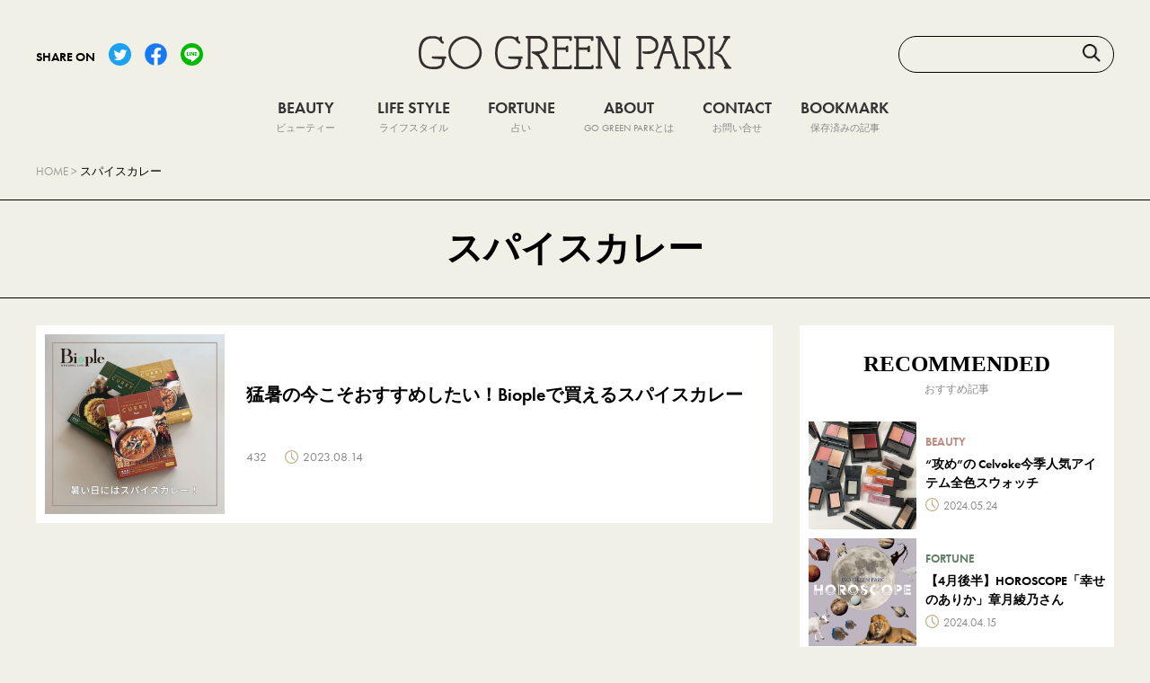

--- FILE ---
content_type: text/html; charset=UTF-8
request_url: https://gogreenpark.jp/tag/%E3%82%B9%E3%83%91%E3%82%A4%E3%82%B9%E3%82%AB%E3%83%AC%E3%83%BC/
body_size: 12969
content:
<!DOCTYPE html>
<html lang="ja">
<head >
<meta charset="UTF-8">
<meta name="description" content="「GO GREEN PARK」は、オーガニックをより身近に感じてもらえる社会を目指し、オーガニック・サステナブルを主に自分と地球にとってちょっといいことを発信するライフスタイルメディアです。">
<meta name="keywords" content="go green park, ゴーグリーンパーク, マッシュビューティーラボ, オーガニック, オーガニックコスメ, オーガニックライフ">
<!-- <meta name="viewport" content="width=device-width"> -->
<meta name="viewport" content="width=device-width,initial-scale=1.0,maximum-scale=1.0">
<meta property="og:type" content="website">
<meta property="og:url" content="https://gogreenpark.jp/tag/%E3%82%B9%E3%83%91%E3%82%A4%E3%82%B9%E3%82%AB%E3%83%AC%E3%83%BC/">
<meta property="og:title" content="スパイスカレーに関する記事一覧 ｜ GO GREEN PARK">
<meta property="og:description" content="「GO GREEN PARK」は、オーガニックをより身近に感じてもらえる社会を目指し、オーガニック・サステナブルを主に自分と地球にとってちょっといいことを発信するライフスタイルメディアです。">
<meta property="og:site_name" content="GO GREEN PARK">
<meta property="og:image" content="https://gogreenpark.jp/wp/wp-content/uploads/2022/07/ogp-4.png">
<meta property="og:image:secure_url" content="https://gogreenpark.jp/wp/wp-content/uploads/2022/07/ogp-4.png"> 
<meta property="og:image:width" content="1200"> 
<meta property="og:image:height" content="630">
<link rel="apple-touch-icon" sizes="180x180" href="https://gogreenpark.jp/wp/wp-content/themes/bloom_tcd053-gogreenpark/assets/img/apple-touch-icon.png">
<title>スパイスカレーに関する記事一覧 ｜ GO GREEN PARK</title>
<meta name='robots' content='max-image-preview:large' />

<!-- Google Tag Manager for WordPress by gtm4wp.com -->
<script data-cfasync="false" data-pagespeed-no-defer>
	var gtm4wp_datalayer_name = "dataLayer";
	var dataLayer = dataLayer || [];
</script>
<!-- End Google Tag Manager for WordPress by gtm4wp.com --><link rel='dns-prefetch' href='//unpkg.com' />
<link rel='dns-prefetch' href='//ajax.googleapis.com' />
<link rel='dns-prefetch' href='//use.typekit.net' />
<link rel="alternate" type="application/rss+xml" title="GO GREEN PARK &raquo; スパイスカレー タグのフィード" href="https://gogreenpark.jp/tag/%e3%82%b9%e3%83%91%e3%82%a4%e3%82%b9%e3%82%ab%e3%83%ac%e3%83%bc/feed/" />
<style id='wp-img-auto-sizes-contain-inline-css' type='text/css'>
img:is([sizes=auto i],[sizes^="auto," i]){contain-intrinsic-size:3000px 1500px}
/*# sourceURL=wp-img-auto-sizes-contain-inline-css */
</style>
<style id='classic-theme-styles-inline-css' type='text/css'>
/*! This file is auto-generated */
.wp-block-button__link{color:#fff;background-color:#32373c;border-radius:9999px;box-shadow:none;text-decoration:none;padding:calc(.667em + 2px) calc(1.333em + 2px);font-size:1.125em}.wp-block-file__button{background:#32373c;color:#fff;text-decoration:none}
/*# sourceURL=/wp-includes/css/classic-themes.min.css */
</style>
<link rel='stylesheet' id='contact-form-7-css' href='https://gogreenpark.jp/wp/wp-content/plugins/contact-form-7/includes/css/styles.css?ver=6.1.4' type='text/css' media='all' />
<link rel='stylesheet' id='cf7msm_styles-css' href='https://gogreenpark.jp/wp/wp-content/plugins/contact-form-7-multi-step-module/resources/cf7msm.css?ver=4.5' type='text/css' media='all' />
<link rel='stylesheet' id='bloom-style-css' href='https://gogreenpark.jp/wp/wp-content/themes/bloom_tcd053-gogreenpark/style.css?ver=1.6.1' type='text/css' media='all' />
<link rel='stylesheet' id='simple-favorites-css' href='https://gogreenpark.jp/wp/wp-content/plugins/favorites/assets/css/favorites.css?ver=2.3.6' type='text/css' media='all' />
<link rel='stylesheet' id='child-nav-style-css' href='https://gogreenpark.jp/wp/wp-content/themes/bloom_tcd053-gogreenpark/assets/css/nav.css?20221027&#038;ver=6.9' type='text/css' media='all' />
<link rel='stylesheet' id='child-swiper-style-css' href='https://gogreenpark.jp/wp/wp-content/themes/bloom_tcd053-gogreenpark/assets/css/swiper.min.css?ver=6.9' type='text/css' media='all' />
<link rel='stylesheet' id='child-style-css' href='https://gogreenpark.jp/wp/wp-content/themes/bloom_tcd053-gogreenpark/assets/css/style.css?20221215&#038;ver=6.9' type='text/css' media='all' />
<link rel='stylesheet' id='child-font-style-css' href='//use.typekit.net/jzh8cqg.css?ver=6.9' type='text/css' media='all' />
<script type="text/javascript" src="https://gogreenpark.jp/wp/wp-includes/js/jquery/jquery.min.js?ver=3.7.1" id="jquery-core-js"></script>
<script type="text/javascript" src="https://gogreenpark.jp/wp/wp-includes/js/jquery/jquery-migrate.min.js?ver=3.4.1" id="jquery-migrate-js"></script>
<script type="text/javascript" id="favorites-js-extra">
/* <![CDATA[ */
var favorites_data = {"ajaxurl":"https://gogreenpark.jp/wp/wp-admin/admin-ajax.php","nonce":"6ce38fd32c","favorite":"\u003Cimg src=\"https://gogreenpark.jp/wp/wp-content/themes/bloom_tcd053-gogreenpark/assets/img/favorite-icon@2x.png\"\u003E\u4fdd\u5b58\u3059\u308b","favorited":"\u003Cimg src=\"https://gogreenpark.jp/wp/wp-content/themes/bloom_tcd053-gogreenpark/assets/img/favorite-icon-white@2x.png\"\u003E\u4fdd\u5b58\u6e08\u307f","includecount":"","indicate_loading":"","loading_text":"Loading","loading_image":"","loading_image_active":"","loading_image_preload":"","cache_enabled":"1","button_options":{"button_type":"custom","custom_colors":false,"box_shadow":false,"include_count":false,"default":{"background_default":false,"border_default":false,"text_default":false,"icon_default":false,"count_default":false},"active":{"background_active":false,"border_active":false,"text_active":false,"icon_active":false,"count_active":false}},"authentication_modal_content":"\u003Cp\u003E\u304a\u6c17\u306b\u5165\u308a\u3092\u8ffd\u52a0\u3059\u308b\u306b\u306f\u30ed\u30b0\u30a4\u30f3\u3057\u3066\u304f\u3060\u3055\u3044\u3002\u003C/p\u003E\u003Cp\u003E\u003Ca href=\"#\" data-favorites-modal-close\u003E\u3053\u306e\u901a\u77e5\u3092\u975e\u8868\u793a\u306b\u3059\u308b\u003C/a\u003E\u003C/p\u003E","authentication_redirect":"","dev_mode":"","logged_in":"","user_id":"0","authentication_redirect_url":"https://gogreenpark.jp/wp/brx_80920"};
//# sourceURL=favorites-js-extra
/* ]]> */
</script>
<script type="text/javascript" src="https://gogreenpark.jp/wp/wp-content/plugins/favorites/assets/js/favorites.min.js?ver=2.3.6" id="favorites-js"></script>
<script type="text/javascript" src="https://gogreenpark.jp/wp/wp-content/themes/bloom_tcd053-gogreenpark/assets/js/style.js?ver=1.0?20221215" id="child-def-script-js"></script>
<link rel="https://api.w.org/" href="https://gogreenpark.jp/wp-json/" /><link rel="alternate" title="JSON" type="application/json" href="https://gogreenpark.jp/wp-json/wp/v2/tags/409" /><link rel="EditURI" type="application/rsd+xml" title="RSD" href="https://gogreenpark.jp/wp/xmlrpc.php?rsd" />
<meta name="generator" content="WordPress 6.9" />

<!-- Google Tag Manager for WordPress by gtm4wp.com -->
<!-- GTM Container placement set to footer -->
<script data-cfasync="false" data-pagespeed-no-defer type="text/javascript">
	var dataLayer_content = {"pagePostType":"post","pagePostType2":"tag-post"};
	dataLayer.push( dataLayer_content );
</script>
<script data-cfasync="false" data-pagespeed-no-defer type="text/javascript">
(function(w,d,s,l,i){w[l]=w[l]||[];w[l].push({'gtm.start':
new Date().getTime(),event:'gtm.js'});var f=d.getElementsByTagName(s)[0],
j=d.createElement(s),dl=l!='dataLayer'?'&l='+l:'';j.async=true;j.src=
'//www.googletagmanager.com/gtm.js?id='+i+dl;f.parentNode.insertBefore(j,f);
})(window,document,'script','dataLayer','GTM-PMJ4LRF');
</script>
<!-- End Google Tag Manager for WordPress by gtm4wp.com --><link rel="shortcut icon" href="https://gogreenpark.jp/wp/wp-content/uploads/2022/07/ico-1.png">
<style>
.c-comment__form-submit:hover, c-comment__password-protected, .p-pagetop a, .slick-dots li.slick-active button, .slick-dots li:hover button { background-color: #000000; }
.p-entry__pickup, .p-entry__related, .p-widget__title, .slick-dots li.slick-active button, .slick-dots li:hover button { border-color: #000000; }
.p-index-tab__item.is-active, .p-index-tab__item:hover { border-bottom-color: #000000; }
.c-comment__tab-item.is-active a, .c-comment__tab-item a:hover, .c-comment__tab-item.is-active p { background-color: rgba(0, 0, 0, 0.7); }
.c-comment__tab-item.is-active a:after, .c-comment__tab-item.is-active p:after { border-top-color: rgba(0, 0, 0, 0.7); }
.p-article__meta, .p-blog-list__item-excerpt, .p-ranking-list__item-excerpt, .p-author__views, .p-page-links a, .p-page-links .p-page-links__title, .p-pager__item span { color: #999999; }
.p-page-links > span, .p-page-links a:hover, .p-entry__next-page__link { background-color: #999999; }
.p-page-links > span, .p-page-links a { border-color: #999999; }

a:hover, a:hover .p-article__title, .p-global-nav > li:hover > a, .p-global-nav > li.current-menu-item > a, .p-global-nav > li.is-active > a, .p-breadcrumb a:hover, .p-widget-categories .has-children .toggle-children:hover::before, .p-footer-widget-area .p-siteinfo .p-social-nav li a:hover, .p-footer-widget-area__default .p-siteinfo .p-social-nav li a:hover { color: #aaaaaa; }
.p-global-nav .sub-menu a:hover, .p-global-nav .sub-menu .current-menu-item > a, .p-megamenu a.p-megamenu__hover:hover, .p-entry__next-page__link:hover, .c-pw__btn:hover { background: #aaaaaa; }
.p-entry__date, .p-entry__body, .p-author__desc, .p-breadcrumb, .p-breadcrumb a { color: #666666; }
.p-entry__body a, .custom-html-widget a { color: #000000; }
.p-entry__body a:hover, .custom-html-widget a:hover { color: #aaaaaa; }
.p-float-native-ad-label { background: #000000; color: #ffffff; font-size: 11px; }
.p-category-item--10, .cat-item-10> a, .cat-item-10 .toggle-children { color: #000000; }
.p-category-item--11, .cat-item-11> a, .cat-item-11 .toggle-children { color: #000000; }
.p-category-item--12, .cat-item-12> a, .cat-item-12 .toggle-children { color: #000000; }





}
.c-load--type1 { border: 3px solid rgba(153, 153, 153, 0.2); border-top-color: #000000; }
.p-hover-effect--type1:hover img { -webkit-transform: scale(1.2) rotate(2deg); transform: scale(1.2) rotate(2deg); }
.p-hover-effect--type2 img { margin-left: -8px; }
.p-hover-effect--type2:hover img { margin-left: 8px; }
.p-hover-effect--type1 .p-article__overlay { background: rgba(0, 0, 0, 0.5); }
.p-hover-effect--type2:hover img { opacity: 0.5 }
.p-hover-effect--type2 .p-hover-effect__image { background: #000000; }
.p-hover-effect--type2 .p-article__overlay { background: rgba(0, 0, 0, 0.5); }
.p-hover-effect--type3 .p-hover-effect__image { background: #000000; }
.p-hover-effect--type3:hover img { opacity: 0.5; }
.p-hover-effect--type3 .p-article__overlay { background: rgba(0, 0, 0, 0.5); }
.p-page-header::before { background: rgba(0, 0, 0, 0.2) }
.p-entry__title { font-size: 30px; }
.p-entry__body, .p-entry__body p { font-size: 14px; }
.l-header__bar { background: rgba(255, 255, 255, 0.8); }
.l-header__bar > .l-inner > a, .p-global-nav > li > a { color: #000000; }
.l-header__logo--text a { color: #000000; font-size: 28px; }
.l-footer .p-siteinfo .p-logo { font-size: 28px; }
.p-footer-cta__btn { background: #000000; color: #ffffff; }
.p-footer-cta__btn:hover { background: #666666; color: #ffffff; }
@media only screen and (max-width: 1200px) {
	.l-header__logo--mobile.l-header__logo--text a { font-size: 18px; }
	.p-global-nav { background-color: rgba(0,0,0, 0.8); }
}
@media only screen and (max-width: 991px) {
	.l-footer .p-siteinfo .p-logo { font-size: 18px; }
	.p-copyright { background-color: #000000; }
	.p-pagetop a { background-color: #999999; }
}
</style>
<link href="https://gogreenpark.jp/wp/wp-content/themes/bloom_tcd053-gogreenpark/assets/css/prettydropdowns.css" rel="stylesheet">
<!-- Global site tag (gtag.js) - Google Analytics -->
<script async src="https://www.googletagmanager.com/gtag/js?id=UA-182379738-1"></script>
<script>
  window.dataLayer = window.dataLayer || [];
  function gtag(){dataLayer.push(arguments);}
  gtag('js', new Date());

  gtag('config', 'UA-182379738-1');
</script>
<style id='global-styles-inline-css' type='text/css'>
:root{--wp--preset--aspect-ratio--square: 1;--wp--preset--aspect-ratio--4-3: 4/3;--wp--preset--aspect-ratio--3-4: 3/4;--wp--preset--aspect-ratio--3-2: 3/2;--wp--preset--aspect-ratio--2-3: 2/3;--wp--preset--aspect-ratio--16-9: 16/9;--wp--preset--aspect-ratio--9-16: 9/16;--wp--preset--color--black: #000000;--wp--preset--color--cyan-bluish-gray: #abb8c3;--wp--preset--color--white: #ffffff;--wp--preset--color--pale-pink: #f78da7;--wp--preset--color--vivid-red: #cf2e2e;--wp--preset--color--luminous-vivid-orange: #ff6900;--wp--preset--color--luminous-vivid-amber: #fcb900;--wp--preset--color--light-green-cyan: #7bdcb5;--wp--preset--color--vivid-green-cyan: #00d084;--wp--preset--color--pale-cyan-blue: #8ed1fc;--wp--preset--color--vivid-cyan-blue: #0693e3;--wp--preset--color--vivid-purple: #9b51e0;--wp--preset--gradient--vivid-cyan-blue-to-vivid-purple: linear-gradient(135deg,rgb(6,147,227) 0%,rgb(155,81,224) 100%);--wp--preset--gradient--light-green-cyan-to-vivid-green-cyan: linear-gradient(135deg,rgb(122,220,180) 0%,rgb(0,208,130) 100%);--wp--preset--gradient--luminous-vivid-amber-to-luminous-vivid-orange: linear-gradient(135deg,rgb(252,185,0) 0%,rgb(255,105,0) 100%);--wp--preset--gradient--luminous-vivid-orange-to-vivid-red: linear-gradient(135deg,rgb(255,105,0) 0%,rgb(207,46,46) 100%);--wp--preset--gradient--very-light-gray-to-cyan-bluish-gray: linear-gradient(135deg,rgb(238,238,238) 0%,rgb(169,184,195) 100%);--wp--preset--gradient--cool-to-warm-spectrum: linear-gradient(135deg,rgb(74,234,220) 0%,rgb(151,120,209) 20%,rgb(207,42,186) 40%,rgb(238,44,130) 60%,rgb(251,105,98) 80%,rgb(254,248,76) 100%);--wp--preset--gradient--blush-light-purple: linear-gradient(135deg,rgb(255,206,236) 0%,rgb(152,150,240) 100%);--wp--preset--gradient--blush-bordeaux: linear-gradient(135deg,rgb(254,205,165) 0%,rgb(254,45,45) 50%,rgb(107,0,62) 100%);--wp--preset--gradient--luminous-dusk: linear-gradient(135deg,rgb(255,203,112) 0%,rgb(199,81,192) 50%,rgb(65,88,208) 100%);--wp--preset--gradient--pale-ocean: linear-gradient(135deg,rgb(255,245,203) 0%,rgb(182,227,212) 50%,rgb(51,167,181) 100%);--wp--preset--gradient--electric-grass: linear-gradient(135deg,rgb(202,248,128) 0%,rgb(113,206,126) 100%);--wp--preset--gradient--midnight: linear-gradient(135deg,rgb(2,3,129) 0%,rgb(40,116,252) 100%);--wp--preset--font-size--small: 13px;--wp--preset--font-size--medium: 20px;--wp--preset--font-size--large: 36px;--wp--preset--font-size--x-large: 42px;--wp--preset--spacing--20: 0.44rem;--wp--preset--spacing--30: 0.67rem;--wp--preset--spacing--40: 1rem;--wp--preset--spacing--50: 1.5rem;--wp--preset--spacing--60: 2.25rem;--wp--preset--spacing--70: 3.38rem;--wp--preset--spacing--80: 5.06rem;--wp--preset--shadow--natural: 6px 6px 9px rgba(0, 0, 0, 0.2);--wp--preset--shadow--deep: 12px 12px 50px rgba(0, 0, 0, 0.4);--wp--preset--shadow--sharp: 6px 6px 0px rgba(0, 0, 0, 0.2);--wp--preset--shadow--outlined: 6px 6px 0px -3px rgb(255, 255, 255), 6px 6px rgb(0, 0, 0);--wp--preset--shadow--crisp: 6px 6px 0px rgb(0, 0, 0);}:where(.is-layout-flex){gap: 0.5em;}:where(.is-layout-grid){gap: 0.5em;}body .is-layout-flex{display: flex;}.is-layout-flex{flex-wrap: wrap;align-items: center;}.is-layout-flex > :is(*, div){margin: 0;}body .is-layout-grid{display: grid;}.is-layout-grid > :is(*, div){margin: 0;}:where(.wp-block-columns.is-layout-flex){gap: 2em;}:where(.wp-block-columns.is-layout-grid){gap: 2em;}:where(.wp-block-post-template.is-layout-flex){gap: 1.25em;}:where(.wp-block-post-template.is-layout-grid){gap: 1.25em;}.has-black-color{color: var(--wp--preset--color--black) !important;}.has-cyan-bluish-gray-color{color: var(--wp--preset--color--cyan-bluish-gray) !important;}.has-white-color{color: var(--wp--preset--color--white) !important;}.has-pale-pink-color{color: var(--wp--preset--color--pale-pink) !important;}.has-vivid-red-color{color: var(--wp--preset--color--vivid-red) !important;}.has-luminous-vivid-orange-color{color: var(--wp--preset--color--luminous-vivid-orange) !important;}.has-luminous-vivid-amber-color{color: var(--wp--preset--color--luminous-vivid-amber) !important;}.has-light-green-cyan-color{color: var(--wp--preset--color--light-green-cyan) !important;}.has-vivid-green-cyan-color{color: var(--wp--preset--color--vivid-green-cyan) !important;}.has-pale-cyan-blue-color{color: var(--wp--preset--color--pale-cyan-blue) !important;}.has-vivid-cyan-blue-color{color: var(--wp--preset--color--vivid-cyan-blue) !important;}.has-vivid-purple-color{color: var(--wp--preset--color--vivid-purple) !important;}.has-black-background-color{background-color: var(--wp--preset--color--black) !important;}.has-cyan-bluish-gray-background-color{background-color: var(--wp--preset--color--cyan-bluish-gray) !important;}.has-white-background-color{background-color: var(--wp--preset--color--white) !important;}.has-pale-pink-background-color{background-color: var(--wp--preset--color--pale-pink) !important;}.has-vivid-red-background-color{background-color: var(--wp--preset--color--vivid-red) !important;}.has-luminous-vivid-orange-background-color{background-color: var(--wp--preset--color--luminous-vivid-orange) !important;}.has-luminous-vivid-amber-background-color{background-color: var(--wp--preset--color--luminous-vivid-amber) !important;}.has-light-green-cyan-background-color{background-color: var(--wp--preset--color--light-green-cyan) !important;}.has-vivid-green-cyan-background-color{background-color: var(--wp--preset--color--vivid-green-cyan) !important;}.has-pale-cyan-blue-background-color{background-color: var(--wp--preset--color--pale-cyan-blue) !important;}.has-vivid-cyan-blue-background-color{background-color: var(--wp--preset--color--vivid-cyan-blue) !important;}.has-vivid-purple-background-color{background-color: var(--wp--preset--color--vivid-purple) !important;}.has-black-border-color{border-color: var(--wp--preset--color--black) !important;}.has-cyan-bluish-gray-border-color{border-color: var(--wp--preset--color--cyan-bluish-gray) !important;}.has-white-border-color{border-color: var(--wp--preset--color--white) !important;}.has-pale-pink-border-color{border-color: var(--wp--preset--color--pale-pink) !important;}.has-vivid-red-border-color{border-color: var(--wp--preset--color--vivid-red) !important;}.has-luminous-vivid-orange-border-color{border-color: var(--wp--preset--color--luminous-vivid-orange) !important;}.has-luminous-vivid-amber-border-color{border-color: var(--wp--preset--color--luminous-vivid-amber) !important;}.has-light-green-cyan-border-color{border-color: var(--wp--preset--color--light-green-cyan) !important;}.has-vivid-green-cyan-border-color{border-color: var(--wp--preset--color--vivid-green-cyan) !important;}.has-pale-cyan-blue-border-color{border-color: var(--wp--preset--color--pale-cyan-blue) !important;}.has-vivid-cyan-blue-border-color{border-color: var(--wp--preset--color--vivid-cyan-blue) !important;}.has-vivid-purple-border-color{border-color: var(--wp--preset--color--vivid-purple) !important;}.has-vivid-cyan-blue-to-vivid-purple-gradient-background{background: var(--wp--preset--gradient--vivid-cyan-blue-to-vivid-purple) !important;}.has-light-green-cyan-to-vivid-green-cyan-gradient-background{background: var(--wp--preset--gradient--light-green-cyan-to-vivid-green-cyan) !important;}.has-luminous-vivid-amber-to-luminous-vivid-orange-gradient-background{background: var(--wp--preset--gradient--luminous-vivid-amber-to-luminous-vivid-orange) !important;}.has-luminous-vivid-orange-to-vivid-red-gradient-background{background: var(--wp--preset--gradient--luminous-vivid-orange-to-vivid-red) !important;}.has-very-light-gray-to-cyan-bluish-gray-gradient-background{background: var(--wp--preset--gradient--very-light-gray-to-cyan-bluish-gray) !important;}.has-cool-to-warm-spectrum-gradient-background{background: var(--wp--preset--gradient--cool-to-warm-spectrum) !important;}.has-blush-light-purple-gradient-background{background: var(--wp--preset--gradient--blush-light-purple) !important;}.has-blush-bordeaux-gradient-background{background: var(--wp--preset--gradient--blush-bordeaux) !important;}.has-luminous-dusk-gradient-background{background: var(--wp--preset--gradient--luminous-dusk) !important;}.has-pale-ocean-gradient-background{background: var(--wp--preset--gradient--pale-ocean) !important;}.has-electric-grass-gradient-background{background: var(--wp--preset--gradient--electric-grass) !important;}.has-midnight-gradient-background{background: var(--wp--preset--gradient--midnight) !important;}.has-small-font-size{font-size: var(--wp--preset--font-size--small) !important;}.has-medium-font-size{font-size: var(--wp--preset--font-size--medium) !important;}.has-large-font-size{font-size: var(--wp--preset--font-size--large) !important;}.has-x-large-font-size{font-size: var(--wp--preset--font-size--x-large) !important;}
/*# sourceURL=global-styles-inline-css */
</style>
</head>

<body class="archive tag tag-409 wp-theme-bloom_tcd053 wp-child-theme-bloom_tcd053-gogreenpark is-responsive l-header__fix l-header__fix--mobile">



        <header>
            <div class="wrap-1200 pc">
                <div class="header-wrap">
                <div class="header-3-column-wrap">
                    <div class="header-3-column-inner">
                        <div class="header-sns-wrap">
                            <div class="header-sns-inner">SHARE ON</div>
                            <div class="header-sns-inner">
                                <a class="btn--twitter" href="http://twitter.com/share?url=https://gogreenpark.jp/lifestyle/7577/&text=猛暑の今こそおすすめしたい！Biopleで買えるスパイスカレー&via=&tw_p=tweetbutton&related=" target="_blank">
                                    <img src="https://gogreenpark.jp/wp/wp-content/themes/bloom_tcd053-gogreenpark/assets/img/twitter.svg">
                                </a>
                                    </div>
                                    <div class="header-sns-inner">
                                <a href="http://www.facebook.com/share.php?u=https://gogreenpark.jp/lifestyle/7577/&t=猛暑の今こそおすすめしたい！Biopleで買えるスパイスカレー" target="_blank" class="btn--facebook">
                                    <img src="https://gogreenpark.jp/wp/wp-content/themes/bloom_tcd053-gogreenpark/assets/img/facebook.svg">
                                </a>
                                    </div>
                                    <div class="header-sns-inner">
                                <a class="btn--line" href="http://line.naver.jp/R/msg/text/?url=https://gogreenpark.jp/lifestyle/7577/" target="_blank">
                                    <img src="https://gogreenpark.jp/wp/wp-content/themes/bloom_tcd053-gogreenpark/assets/img/line.svg">
                                </a>
                            </div>
                        </div>
                    </div>
                    <div class="header-3-column-inner">
                                                    <div class="header-logo"><a href="https://gogreenpark.jp"><img src="https://gogreenpark.jp/wp/wp-content/themes/bloom_tcd053-gogreenpark/assets/img/logo@2x.svg" alt="Go Green Park logo"></a></div>
                                            </div>
                    <div class="header-3-column-inner">
                        <div class="header-search-wrap">
                            <div class="header-search-inner"><form class="header-search-form" method="get" id="searchform" action="https://gogreenpark.jp">
  <input class="header-search" type="text" name="s" id="s" placeholder="">
  <button class="header-search-submit" type="submit">
    <img src="https://gogreenpark.jp/wp/wp-content/themes/bloom_tcd053-gogreenpark/assets/img/header-search-icon@2x.png" alt="">
  </button>
</form></div>
                        </div>
                    </div>
                </div>
                <div class="header-ul-sec">
                    <nav>
                        <ul>
                            <li><a href="https://gogreenpark.jp/beauty"><span class="header-menu-en">BEAUTY</span><span class="header-menu-jp">ビューティー</span></a></li>
                            <li><a href="https://gogreenpark.jp/lifestyle"><span class="header-menu-en">LIFE STYLE</span><span class="header-menu-jp">ライフスタイル</span></a></li>
                            <li><a href="https://gogreenpark.jp/organic"><span class="header-menu-en">FORTUNE</span><span class="header-menu-jp">占い</span></a></li>
                            <li><a href="https://gogreenpark.jp/about"><span class="header-menu-en">ABOUT</span><span class="header-menu-jp">GO GREEN PARKとは</span></a></li>
                            <!-- <li><a href="https://gogreenpark.jp/event"><span class="header-menu-en">EVENT</span><span class="header-menu-jp">開催イベント</span></a></li> -->
                            <!-- <li><a href="https://gogreenpark.jp/faq"><span class="header-menu-en">FAQ</span><span class="header-menu-jp">よくある質問</span></a></li> -->
                            <li><a href="https://gogreenpark.jp/contact"><span class="header-menu-en">CONTACT</span><span class="header-menu-jp">お問い合せ</span></a></li>
                            <li><a href="https://gogreenpark.jp/favorite"><span class="header-menu-en">BOOKMARK</span><span class="header-menu-jp">保存済みの記事</span></a></li>
                        </ul>
                    </nav>
                </div>
                </div>
            </div>

            <div class="header-smp smp">
                <div class="menu">
                                        <div class="smp-logo">
                        <a href="https://gogreenpark.jp"><img src="https://gogreenpark.jp/wp/wp-content/themes/bloom_tcd053-gogreenpark/assets/img/logo@2x.svg"></a>
                    </div>
                                        <div class="line-list" id="js-hamburger">
                        <span></span>
                        <span></span>
                        <span></span>
                    </div>
                    <div class="menu-bg" id="js-menu-bg"></div>
                    <nav class="global-nav">
                        <ul class="link-list">
                            <li><a href="https://gogreenpark.jp/beauty"><span class="header-menu-en">BEAUTY</span><span class="header-menu-jp">ビューティー</span></a></li>
                            <li><a href="https://gogreenpark.jp/lifestyle"><span class="header-menu-en">LIFE STYLE</span><span class="header-menu-jp">ライフスタイル</span></a></li>
                            <li><a href="https://gogreenpark.jp/organic"><span class="header-menu-en">FORTUNE</span><span class="header-menu-jp">占い</span></a></li>
                            <li><a href="https://gogreenpark.jp/about"><span class="header-menu-en">ABOUT</span><span class="header-menu-jp">GO GREEN PARKとは</span></a></li>
                            <!-- <li><a href="https://gogreenpark.jp/event"><span class="header-menu-en">EVENT</span><span class="header-menu-jp">開催イベント</span></a></li> -->
                            <!-- <li><a href="https://gogreenpark.jp/faq"><span class="header-menu-en">FAQ</span><span class="header-menu-jp">よくある質問</span></a></li> -->
                            <li><a href="https://gogreenpark.jp/contact"><span class="header-menu-en">CONTACT</span><span class="header-menu-jp">お問い合せ</span></a></li>
                        </ul>
                        <div class="header-favorite-btn">
                            <a href="https://gogreenpark.jp/favorite"><img src="https://gogreenpark.jp/wp/wp-content/themes/bloom_tcd053-gogreenpark/assets/img/favorite-icon-black@2x.png">保存済みの記事</a>
                        </div>
                        <div class="global-nav-inner-list">
                            <li><a href="https://gogreenpark.jp/user-policy/">利用規約</a></li>
                            <li><a href="https://mashbeautylab.com/privacypolicy.html" target="_blank">プライバシーポリシー</a></li>
                            <li><a href="https://gogreenpark.jp/disclaimer/">免責事項</a></li>
                            <!-- <li><a href="https://gogreenpark.jp/">特定商取引法に基づく表記</a></li> -->
                            <!-- <li><a href="https://gogreenpark.jp/">反社会勢力に対する基本方針</a></li> -->
                        </div>
                        <div class="header-sns-wrap">
                            <div class="header-sns-inner">SHARE ON</div>
                            <div class="header-sns-inner">
                                <a class="btn--twitter" href="http://twitter.com/share?url=https://gogreenpark.jp/lifestyle/7577/&text=猛暑の今こそおすすめしたい！Biopleで買えるスパイスカレー&via=&tw_p=tweetbutton&related=" target="_blank">
                                    <img src="https://gogreenpark.jp/wp/wp-content/themes/bloom_tcd053-gogreenpark/assets/img/twitter.svg">
                                </a>
                                    </div>
                                    <div class="header-sns-inner">
                                <a href="http://www.facebook.com/share.php?u=https://gogreenpark.jp/lifestyle/7577/&t=猛暑の今こそおすすめしたい！Biopleで買えるスパイスカレー" target="_blank" class="btn--facebook">
                                    <img src="https://gogreenpark.jp/wp/wp-content/themes/bloom_tcd053-gogreenpark/assets/img/facebook.svg">
                                </a>
                                    </div>
                                    <div class="header-sns-inner">
                                <a class="btn--line" href="http://line.naver.jp/R/msg/text/?url=https://gogreenpark.jp/lifestyle/7577/" target="_blank">
                                    <img src="https://gogreenpark.jp/wp/wp-content/themes/bloom_tcd053-gogreenpark/assets/img/line.svg">
                                </a>
                            </div>
                        </div>


                    </nav>

                    <div class="header-menu-favorite-wrap">
                        <p><a href="https://gogreenpark.jp/favorite"><img width="16" src="https://gogreenpark.jp/wp/wp-content/themes/bloom_tcd053-gogreenpark/assets/img/icn_favorite.png"></a></p>
                    </div>

                    <div class="header-menu-search-wrap">
                        <div class="line-list-search" id="js-hamburger-search">
                            <img src="https://gogreenpark.jp/wp/wp-content/themes/bloom_tcd053-gogreenpark/assets/img/smp-header-search-icon@2x.png">
                        </div>
                        <div class="menu-bg-search" id="js-menu-bg-search"></div>
                        <nav class="global-nav-search">
                            <div class="link-list-search">
                                <form class="header-search-form" method="get" id="searchform" action="https://gogreenpark.jp">
  <input class="header-search" type="text" name="s" id="s" placeholder="">
  <button class="header-search-submit" type="submit">
    <img src="https://gogreenpark.jp/wp/wp-content/themes/bloom_tcd053-gogreenpark/assets/img/header-search-icon@2x.png" alt="">
  </button>
</form>                            </div>
                        </nav>
                    </div>

                </div>
                <div class="header-menu-cat">
                    <div class="header-menu-cat-inner"><a href="https://gogreenpark.jp/beauty"><span class="header-menu-en">BEAUTY</span></a></div>
                    <div class="header-menu-cat-inner"><a href="https://gogreenpark.jp/lifestyle"><span class="header-menu-en">LIFE STYLE</span></a></div>
                    <div class="header-menu-cat-inner"><a href="https://gogreenpark.jp/organic"><span class="header-menu-en">FORTUNE</span></a></div>
                </div>
            </div>
        </header>



<section class="wrap-1200 pd-t-smp-60">
<div class="child-theme-bread">
    <a href="https://gogreenpark.jp/">HOME</a> <span>></span> スパイスカレー</div>
</section>

<h1 class="archive-title">
    スパイスカレー</h1>



<section class="wrap-1200">
	<div class="archive-2-colum-wrap">

		<div class="archive-2-colum-inner pc">
						<div class="archive-defort-post-wrap">
				<a href="https://gogreenpark.jp/lifestyle/7577/">
				<div class="archive-defort-post-inner">
                								<img width="800" height="800" src="https://gogreenpark.jp/wp/wp-content/uploads/2023/08/GGP-tumbnail-36-800x800.png" class="attachment-size1 size-size1 wp-post-image" alt="" decoding="async" fetchpriority="high" />
				</div>
					<div class="archive-defort-post-inner">
						<div class="archive-defort-post-inner-cat">
                        <!-- カテゴリ -->
                        		                <span class="smp lifestyle-cat" >LIFE STYLE</span>                                                <!-- カテゴリ -->
						</div>
						<div class="archive-defort-post-inner-title">
                                        <p>猛暑の今こそおすすめしたい！Biopleで買えるスパイスカレー</p>
						</div>
						<div class="archive-defort-post-inner-view-days">
							<div class="archive-defort-post-inner-view-days-inner">
								432							</div>
							<div class="archive-defort-post-inner-view-days-inner">
								<img src="https://gogreenpark.jp/wp/wp-content/themes/bloom_tcd053-gogreenpark/assets/img/icon-daytime.svg">2023.08.14							</div>
						</div>
					</div>
				</a>
			</div>
					</div><!-- archive-2-colum-inner -->


		<div class="archive-2-colum-inner smp">
		    <ul class="width-4-column">
		    			        <li class="width-4-column-inner">
		            <div class="width-4-column-inner-list">
		                <a href="https://gogreenpark.jp/lifestyle/7577/">
		                    <div class="width-4-column-inner-list-inner">
		                        								<img width="800" height="800" src="https://gogreenpark.jp/wp/wp-content/uploads/2023/08/GGP-tumbnail-36-800x800.png" class="attachment-size1 size-size1 wp-post-image" alt="" decoding="async" />
		                        <!-- カテゴリ -->
		                        				                <span class="smp lifestyle-cat" >LIFE STYLE</span>		                        		                        <!-- カテゴリ -->
		                    </div>
		                    <div class="width-4-column-cat">
                                        <p>猛暑の今こそおすすめしたい！Biopleで買えるスパイスカレー</p>
	                        <div class="width-4-column-cat-inner-wrap">
	                        	<span class="smp"><img src="https://gogreenpark.jp/wp/wp-content/themes/bloom_tcd053-gogreenpark/assets/img/icon-views.svg">432</span>
	                        	<span class="smp"><img src="https://gogreenpark.jp/wp/wp-content/themes/bloom_tcd053-gogreenpark/assets/img/icon-daytime.svg">2023.08.14</span>
	                    	</div>
		                    </div>
		                </a>
		            </div>
		        </li>
		        		    </ul><!-- width-4-column -->

		<div class="archive-pagenation smp">
				</div>

		</div>




    <div class="archive-2-colum-inner">
    	

  

      <div class="archive-recommend-post-wrap">
        <h2 class="archive-2-colum-inner-title">RECOMMENDED<br><span>おすすめ記事</span></h2>
                                            <div class="archive-recommend-post-wrap-inner">
        <a href="https://gogreenpark.jp/beauty/8285/">
          <div class="archive-recommend-post-inner">
	        								<img width="800" height="800" src="https://gogreenpark.jp/wp/wp-content/uploads/2024/01/IMG_6643-800x800.jpg" class="attachment-size1 size-size1 wp-post-image" alt="" decoding="async" loading="lazy" />
          </div>
          <div class="archive-recommend-post-inner">
            <div class="archive-recommend-post-inner-cat">
                                            <span class="beauty-cat" >BEAUTY</span>                                  </div>
            <div class="archive-recommend-post-inner-title">
                                        <div class="pc"><p>“攻め”の Celvoke今季人気アイテム全色スウォッチ</p></div>
                                        <div class="smp"><p>“攻め”の Celvoke今季人気アイテム全色スウォッチ</p></div>
            </div>
            <div class="archive-recommend-post-inner-days">
              <img src="https://gogreenpark.jp/wp/wp-content/themes/bloom_tcd053-gogreenpark/assets/img/icon-daytime.svg">2024.05.24            </div>
          </div>
      	</a>
        </div>
                <div class="archive-recommend-post-wrap-inner">
        <a href="https://gogreenpark.jp/organic/8521/">
          <div class="archive-recommend-post-inner">
	        								<img width="800" height="800" src="https://gogreenpark.jp/wp/wp-content/uploads/2023/05/SQ-800x800.png" class="attachment-size1 size-size1 wp-post-image" alt="" decoding="async" loading="lazy" />
          </div>
          <div class="archive-recommend-post-inner">
            <div class="archive-recommend-post-inner-cat">
                                            <span class="organic-cat" >FORTUNE</span>                                  </div>
            <div class="archive-recommend-post-inner-title">
                                        <div class="pc"><p>【4月後半】HOROSCOPE「幸せのありか」章月綾乃さん</p></div>
                                        <div class="smp"><p>【4月後半】HOROSCOPE「幸せのありか」章月綾乃さん</p></div>
            </div>
            <div class="archive-recommend-post-inner-days">
              <img src="https://gogreenpark.jp/wp/wp-content/themes/bloom_tcd053-gogreenpark/assets/img/icon-daytime.svg">2024.04.15            </div>
          </div>
      	</a>
        </div>
                <div class="archive-recommend-post-wrap-inner">
        <a href="https://gogreenpark.jp/organic/8507/">
          <div class="archive-recommend-post-inner">
	        								<img width="800" height="800" src="https://gogreenpark.jp/wp/wp-content/uploads/2023/02/SQ-800x800.png" class="attachment-size1 size-size1 wp-post-image" alt="" decoding="async" loading="lazy" />
          </div>
          <div class="archive-recommend-post-inner">
            <div class="archive-recommend-post-inner-cat">
                                            <span class="organic-cat" >FORTUNE</span>                                  </div>
            <div class="archive-recommend-post-inner-title">
                                        <div class="pc"><p>【4月前半】HOROSCOPE「幸せのありか」章月綾乃さん</p></div>
                                        <div class="smp"><p>【4月前半】HOROSCOPE「幸せのありか」章月綾乃さん</p></div>
            </div>
            <div class="archive-recommend-post-inner-days">
              <img src="https://gogreenpark.jp/wp/wp-content/themes/bloom_tcd053-gogreenpark/assets/img/icon-daytime.svg">2024.04.01            </div>
          </div>
      	</a>
        </div>
              </div>

      <div class="archive-ranking-post-wrap">
        <h2 class="archive-2-colum-inner-title">RANKING<br><span>ランキング</span></h2>
                                    <div class="archive-ranking-post-wrap-inner">
        <a href="https://gogreenpark.jp/lifestyle/5799/">
          <div class="rank-num"></div>
          <div class="archive-ranking-post-inner-img">
	        								<img width="800" height="800" src="https://gogreenpark.jp/wp/wp-content/uploads/2023/03/1fbd418e7cac2292ec563b5c02c349ff-800x800.png" class="attachment-size1 size-size1 wp-post-image" alt="" decoding="async" loading="lazy" />
          </div>
          <div class="archive-ranking-post-inner">
            <div class="archive-ranking-post-inner-cat">
                                                        <span class="lifestyle-cat" >LIFE STYLE</span>                                        </div>
            <div class="archive-ranking-post-inner-title">
                                        <div class="pc"><p>どっちを選んだらいい？『青パパイヤ酵素』と「あおつぶ」</p></div>
                                        <div class="smp"><p>どっちを選んだらいい？『青パパイヤ酵素』と「あおつぶ」</p></div>
            </div>
            <div class="archive-ranking-post-inner-view-days">
              <div class="archive-ranking-post-inner-view-days-inner">
                <img src="https://gogreenpark.jp/wp/wp-content/themes/bloom_tcd053-gogreenpark/assets/img/icon-views.svg">
                <!-- 60670 views -->
                27,528              </div>
              <div class="archive-ranking-post-inner-view-days-inner">
                <img src="https://gogreenpark.jp/wp/wp-content/themes/bloom_tcd053-gogreenpark/assets/img/icon-daytime.svg">2023.03.22              </div>
            </div>
          </div>
      	</a>
        </div>
                      <div class="archive-ranking-post-wrap-inner">
        <a href="https://gogreenpark.jp/lifestyle/7246/">
          <div class="rank-num"></div>
          <div class="archive-ranking-post-inner-img">
	        								<img width="800" height="800" src="https://gogreenpark.jp/wp/wp-content/uploads/2023/06/041ecca46b53ac344af975dc5f6df388-800x800.png" class="attachment-size1 size-size1 wp-post-image" alt="" decoding="async" loading="lazy" />
          </div>
          <div class="archive-ranking-post-inner">
            <div class="archive-ranking-post-inner-cat">
                                                        <span class="beauty-cat" >BEAUTY</span>                                        </div>
            <div class="archive-ranking-post-inner-title">
                                        <div class="pc"><p>【記事まとめ】2023上半期ベストコスメ</p></div>
                                        <div class="smp"><p>【記事まとめ】2023上半期ベストコスメ</p></div>
            </div>
            <div class="archive-ranking-post-inner-view-days">
              <div class="archive-ranking-post-inner-view-days-inner">
                <img src="https://gogreenpark.jp/wp/wp-content/themes/bloom_tcd053-gogreenpark/assets/img/icon-views.svg">
                <!-- 49142 views -->
                22,769              </div>
              <div class="archive-ranking-post-inner-view-days-inner">
                <img src="https://gogreenpark.jp/wp/wp-content/themes/bloom_tcd053-gogreenpark/assets/img/icon-daytime.svg">2023.06.19              </div>
            </div>
          </div>
      	</a>
        </div>
                      <div class="archive-ranking-post-wrap-inner">
        <a href="https://gogreenpark.jp/organic/3805/">
          <div class="rank-num"></div>
          <div class="archive-ranking-post-inner-img">
	        								<img width="800" height="800" src="https://gogreenpark.jp/wp/wp-content/uploads/2022/10/59129C46-9520-4D32-B521-8D6E4D762DD9-800x800.jpeg" class="attachment-size1 size-size1 wp-post-image" alt="" decoding="async" loading="lazy" />
          </div>
          <div class="archive-ranking-post-inner">
            <div class="archive-ranking-post-inner-cat">
                                                        <span class="organic-cat" >FORTUNE</span>                                        </div>
            <div class="archive-ranking-post-inner-title">
                                        <div class="pc"><p>星と自分を繋ぐ解説BOOK  STEP２：【3区分で見えてくることとは？】</p></div>
                                        <div class="smp"><p>星と自分を繋ぐ解説BOOK  STEP２：【3区分で見えてくることとは？】</p></div>
            </div>
            <div class="archive-ranking-post-inner-view-days">
              <div class="archive-ranking-post-inner-view-days-inner">
                <img src="https://gogreenpark.jp/wp/wp-content/themes/bloom_tcd053-gogreenpark/assets/img/icon-views.svg">
                <!-- 53069 views -->
                21,621              </div>
              <div class="archive-ranking-post-inner-view-days-inner">
                <img src="https://gogreenpark.jp/wp/wp-content/themes/bloom_tcd053-gogreenpark/assets/img/icon-daytime.svg">2022.11.01              </div>
            </div>
          </div>
      	</a>
        </div>
                      <div class="archive-ranking-post-wrap-inner">
        <a href="https://gogreenpark.jp/beauty/6985/">
          <div class="rank-num"></div>
          <div class="archive-ranking-post-inner-img">
	        								<img width="800" height="800" src="https://gogreenpark.jp/wp/wp-content/uploads/2023/06/c4b0a34846e1409245a03d112e99faa9-1-800x800.png" class="attachment-size1 size-size1 wp-post-image" alt="" decoding="async" loading="lazy" />
          </div>
          <div class="archive-ranking-post-inner">
            <div class="archive-ranking-post-inner-cat">
                                                        <span class="beauty-cat" >BEAUTY</span>                                        </div>
            <div class="archive-ranking-post-inner-title">
                                        <div class="pc"><p>【スキンケア部門】オーガニック社員が選ぶ！上半期ベストコスメ</p></div>
                                        <div class="smp"><p>【スキンケア部門】オーガニック社員が選ぶ！上半期ベストコスメ</p></div>
            </div>
            <div class="archive-ranking-post-inner-view-days">
              <div class="archive-ranking-post-inner-view-days-inner">
                <img src="https://gogreenpark.jp/wp/wp-content/themes/bloom_tcd053-gogreenpark/assets/img/icon-views.svg">
                <!-- 22934 views -->
                11,978              </div>
              <div class="archive-ranking-post-inner-view-days-inner">
                <img src="https://gogreenpark.jp/wp/wp-content/themes/bloom_tcd053-gogreenpark/assets/img/icon-daytime.svg">2023.06.14              </div>
            </div>
          </div>
      	</a>
        </div>
                      <div class="archive-ranking-post-wrap-inner">
        <a href="https://gogreenpark.jp/beauty/6559/">
          <div class="rank-num"></div>
          <div class="archive-ranking-post-inner-img">
	        								<img width="800" height="800" src="https://gogreenpark.jp/wp/wp-content/uploads/2023/04/IMG_8027-800x800.jpg" class="attachment-size1 size-size1 wp-post-image" alt="" decoding="async" loading="lazy" />
          </div>
          <div class="archive-ranking-post-inner">
            <div class="archive-ranking-post-inner-cat">
                                                        <span class="beauty-cat" >BEAUTY</span>                                        </div>
            <div class="archive-ranking-post-inner-title">
                                        <div class="pc"><p>大人気！bior organicsのクッションファンデーション 全色レビュー</p></div>
                                        <div class="smp"><p>大人気！bior organicsのクッションファンデーション 全色レビュー</p></div>
            </div>
            <div class="archive-ranking-post-inner-view-days">
              <div class="archive-ranking-post-inner-view-days-inner">
                <img src="https://gogreenpark.jp/wp/wp-content/themes/bloom_tcd053-gogreenpark/assets/img/icon-views.svg">
                <!-- 26345 views -->
                10,925              </div>
              <div class="archive-ranking-post-inner-view-days-inner">
                <img src="https://gogreenpark.jp/wp/wp-content/themes/bloom_tcd053-gogreenpark/assets/img/icon-daytime.svg">2023.05.19              </div>
            </div>
          </div>
      	</a>
        </div>
                                  </div>
    </div>

	</div>

		<div class="archive-pagenation pc">
				</div>

</section>



		<button type="button" id="footer-share-btn" class="smp"><img src="https://gogreenpark.jp/wp/wp-content/themes/bloom_tcd053-gogreenpark/assets/img/icon-share.svg"></button>

        <footer>
            <div class="footer-inner-wrap">
                <div class="footer-inner wrap-1200">
                    <div class="footer-logo"><a href="https://gogreenpark.jp"><img src="https://gogreenpark.jp/wp/wp-content/themes/bloom_tcd053-gogreenpark/assets/img/footer-logo.svg"></a></div>
                    <p>SHARE ON</p>
                    <div class="footer-sns">
                        <div class="footer-sns-inner">
                            <a class="btn--twitter" href="http://twitter.com/share?url=https://gogreenpark.jp/lifestyle/7577/&text=猛暑の今こそおすすめしたい！Biopleで買えるスパイスカレー&via=&tw_p=tweetbutton&related=" target="_blank">
                                <img src="https://gogreenpark.jp/wp/wp-content/themes/bloom_tcd053-gogreenpark/assets/img/twitter.svg">
                            </a>
                        </div>
                        <div class="footer-sns-inner">
                            <a href="http://www.facebook.com/share.php?u=https://gogreenpark.jp/lifestyle/7577/&t=猛暑の今こそおすすめしたい！Biopleで買えるスパイスカレー" target="_blank" class="btn--facebook">
                                <img src="https://gogreenpark.jp/wp/wp-content/themes/bloom_tcd053-gogreenpark/assets/img/facebook.svg">
                            </a>
                        </div>
                        <div class="footer-sns-inner">
                            <a class="btn--line" href="http://line.naver.jp/R/msg/text/?url=https://gogreenpark.jp/lifestyle/7577/" target="_blank">
                                <img src="https://gogreenpark.jp/wp/wp-content/themes/bloom_tcd053-gogreenpark/assets/img/line.svg">
                            </a>
                        </div>
                    </div>

                    <div class="footer-ig-mm">
                        <div class="footer-instagram">
                            <a href="https://www.instagram.com/gogreenpark_/" target="_blank">
                                <dl>
                                    <dt>GO GREEN PARK 公式インスタグラム</dt>
                                    <dd><img src="https://gogreenpark.jp/wp/wp-content/themes/bloom_tcd053-gogreenpark/assets/img/footer_instagram.png" alt="GO GREEN PARK 公式インスタグラム"></dd>
                                </dl>
                            </a>
                        </div>
                        <div class="footer-mailmagazine">
                            <a href="https://ggmembers.com/Form/User/MailMagazineRegistInput2.aspx" target="_blank">
                               <img src="https://gogreenpark.jp/wp/wp-content/themes/bloom_tcd053-gogreenpark/assets/img/footer_mailmagazine.svg" alt="MAIL MAGAZINE購読">
                            </a>
                        </div>
                    </div>
                    <div class="footer-links">
                        <dl>
                            <dt>MASHコスメブランド</dt>
                            <dd>
                                <ul>
                                    <div class="sp_link_wrap">
                                    <li class="border-none"><a href="https://www.cosmekitchen-webstore.jp/" target="_blank">Cosme Kitchen WebStore</a></li></div>
                                    <div class="sp_link_wrap">
                                        <li><a href="https://store.biople.jp/" target="_blank">Biople WEB STORE</a></li>
                                        <li><a href="https://shichirigahama.biople.jp" target="_blank">Biople七里ヶ浜店 WEB STORE</a></li>
                                    </div>
                                    <div class="sp_link_wrap">
                                        <li><a href="https://makeup-kitchen.com/" target="_blank">Make↗Kitchen(メイクアップキッチン) WEB STORE</a></li>
                                    </div>
                                    <div class="sp_link_wrap">
                                        <li><a href="https://snidelbeauty.com/" target="_blank">SNIDEL BEAUTY</a></li><br class="pc">
                                        <li class="border-none"><a href="https://celvoke.com/" target="_blank">Celvoke Website</a></li>
                                    </div>
                                    <div class="sp_link_wrap"><li><a href="https://f-organics.jp/" target="_blank">F organics Website</a></li>
                                    <li><a href="https://f-organics.jp/obyf.aspx" target="_blank">O by F Website</a></li></div>
                                    <div class="sp_link_wrap"><li><a href="https://ecostore.jp/" target="_blank">ecostore(エコストア)日本公式オンラインショップ</a></li></div>
                                    <div class="sp_link_wrap"><li><a href="https://toonecosmetics.com/" target="_blank">to/one Website</a></li></div><br class="pc">
                                    <div class="sp_link_wrap"><li class="border-none"><a href="https://youandoil.jp/" target="_blank">YOU＆OIL(ユーアンドオイル)日本公式サイト</a></li></div>
                                    <div class="sp_link_wrap"><li><a href="https://metoday.jp/" target="_blank">Me Today(ミー トゥデイ)日本公式オンラインストア</a></li></div>
                                    <div class="sp_link_wrap"><li><a href="https://giovannicosmetics.jp/" target="_blank">giovanni(ジョヴァンニ)日本公式オンラインストア</a></li></div><br class="pc">
                                    <div class="sp_link_wrap"><li class="border-none"><a href="https://miteaorganic.com/" target="_blank">Mitea ORGANIC（ミティア オーガニック）</a></li></div>
                                    <div class="sp_link_wrap"><li><a href="https://ggmembers.com/" target="_blank">GO GREEN MEMBER'S</a></li></div>
                                </ul>
                            </dd>
                        </dl>
                    </div>
                </div>


                <div class="footer-inner wrap-1200">
                    <div class="footer-inner-list">
                        <a href="https://gogreenpark.jp/user-policy/">利用規約</a>
                        <a href="https://mashbeautylab.com/privacypolicy.html" target="_blank">プライバシーポリシー</a>
                        <a href="https://gogreenpark.jp/disclaimer/">免責事項</a>
                        <!-- <a href="">特定商取引法に基づく表記</a> -->
                        <!-- <a href="">反社会勢力に対する基本方針</a> -->
                        <!-- <a href="">よくある質問</a> -->
                        <a href="https://gogreenpark.jp/contact">お問い合わせ</a>
                    </div>
                </div>
            </div>
            <div class="copy">Copyright (C) MASH Beauty Lab Co.,Ltd. All Rights Reserved.</div>
        </footer>
        <script type="speculationrules">
{"prefetch":[{"source":"document","where":{"and":[{"href_matches":"/*"},{"not":{"href_matches":["/wp/wp-*.php","/wp/wp-admin/*","/wp/wp-content/uploads/*","/wp/wp-content/*","/wp/wp-content/plugins/*","/wp/wp-content/themes/bloom_tcd053-gogreenpark/*","/wp/wp-content/themes/bloom_tcd053/*","/*\\?(.+)"]}},{"not":{"selector_matches":"a[rel~=\"nofollow\"]"}},{"not":{"selector_matches":".no-prefetch, .no-prefetch a"}}]},"eagerness":"conservative"}]}
</script>

<!-- GTM Container placement set to footer -->
<!-- Google Tag Manager (noscript) -->
				<noscript><iframe src="https://www.googletagmanager.com/ns.html?id=GTM-PMJ4LRF" height="0" width="0" style="display:none;visibility:hidden" aria-hidden="true"></iframe></noscript>
<!-- End Google Tag Manager (noscript) --><script type="text/javascript" src="https://gogreenpark.jp/wp/wp-includes/js/dist/hooks.min.js?ver=dd5603f07f9220ed27f1" id="wp-hooks-js"></script>
<script type="text/javascript" src="https://gogreenpark.jp/wp/wp-includes/js/dist/i18n.min.js?ver=c26c3dc7bed366793375" id="wp-i18n-js"></script>
<script type="text/javascript" id="wp-i18n-js-after">
/* <![CDATA[ */
wp.i18n.setLocaleData( { 'text direction\u0004ltr': [ 'ltr' ] } );
//# sourceURL=wp-i18n-js-after
/* ]]> */
</script>
<script type="text/javascript" src="https://gogreenpark.jp/wp/wp-content/plugins/contact-form-7/includes/swv/js/index.js?ver=6.1.4" id="swv-js"></script>
<script type="text/javascript" id="contact-form-7-js-translations">
/* <![CDATA[ */
( function( domain, translations ) {
	var localeData = translations.locale_data[ domain ] || translations.locale_data.messages;
	localeData[""].domain = domain;
	wp.i18n.setLocaleData( localeData, domain );
} )( "contact-form-7", {"translation-revision-date":"2025-11-30 08:12:23+0000","generator":"GlotPress\/4.0.3","domain":"messages","locale_data":{"messages":{"":{"domain":"messages","plural-forms":"nplurals=1; plural=0;","lang":"ja_JP"},"This contact form is placed in the wrong place.":["\u3053\u306e\u30b3\u30f3\u30bf\u30af\u30c8\u30d5\u30a9\u30fc\u30e0\u306f\u9593\u9055\u3063\u305f\u4f4d\u7f6e\u306b\u7f6e\u304b\u308c\u3066\u3044\u307e\u3059\u3002"],"Error:":["\u30a8\u30e9\u30fc:"]}},"comment":{"reference":"includes\/js\/index.js"}} );
//# sourceURL=contact-form-7-js-translations
/* ]]> */
</script>
<script type="text/javascript" id="contact-form-7-js-before">
/* <![CDATA[ */
var wpcf7 = {
    "api": {
        "root": "https:\/\/gogreenpark.jp\/wp-json\/",
        "namespace": "contact-form-7\/v1"
    }
};
//# sourceURL=contact-form-7-js-before
/* ]]> */
</script>
<script type="text/javascript" src="https://gogreenpark.jp/wp/wp-content/plugins/contact-form-7/includes/js/index.js?ver=6.1.4" id="contact-form-7-js"></script>
<script type="text/javascript" id="cf7msm-js-extra">
/* <![CDATA[ */
var cf7msm_posted_data = [];
//# sourceURL=cf7msm-js-extra
/* ]]> */
</script>
<script type="text/javascript" src="https://gogreenpark.jp/wp/wp-content/plugins/contact-form-7-multi-step-module/resources/cf7msm.min.js?ver=4.5" id="cf7msm-js"></script>
<script type="text/javascript" src="//unpkg.com/swiper@8/swiper-bundle.min.js?ver=6.9" id="child-swiper-script-js"></script>
<script type="text/javascript" src="//ajax.googleapis.com/ajax/libs/jquery/3.1.0/jquery.min.js?ver=6.9" id="child-script-js"></script>
		<!--
		<script src="https://ajax.googleapis.com/ajax/libs/jquery/3.1.0/jquery.min.js"></script>
		<script src="https://unpkg.com/infinite-scroll@3/dist/infinite-scroll.pkgd.min.js"></script>
		<script type="text/javascript" src="./assets/js/style.js"></script>
		<script src="https://unpkg.com/swiper@8/swiper-bundle.min.js"></script>
		-->

		<script type="text/javascript" src="https://gogreenpark.jp/wp/wp-content/themes/bloom_tcd053-gogreenpark/assets/js/jquery.prettydropdowns.js"></script>
        <script type="text/javascript">
            $(function () {
                const link_btn = document.getElementById('footer-share-btn');
                link_btn.addEventListener('click', async () => {
                  try {
                    await navigator.share({ title: document.title, url: "" });
                  } catch (error) {
                    console.error(error);
                  }
                });
            });
            $(function () {
                $('a[href^="#"]').on("click", function () {
                    var speed = 600;
                    var href = $(this).attr("href");
                    var target = $(href == "#" || href == "" ? 'html' : href);
                    var pst = target.offset().top;

                    var wid = $(window).width();
                    if( 979 < wid ){ //PC
                    var pstTop = 170
                    }
                    if( wid < 980 ){ //SP
                    var pstTop = 40
                    }
                    $('body,html').animate({ scrollTop: (pst-pstTop) }, speed, 'swing');
                    return false;
                });
            });
        </script>

    </body>
</html>


--- FILE ---
content_type: text/css
request_url: https://gogreenpark.jp/wp/wp-content/themes/bloom_tcd053-gogreenpark/assets/css/nav.css?20221027&ver=6.9
body_size: 2666
content:
header {
    display: flex;
    justify-content: center;
    align-items: center;
    flex-direction: column;
    height: 170px;
    position: fixed;
    top: 0;
    width: 100%;
    background: #f1f0e7;
    transition: 0.3s;
    z-index: 999;
}
header ul {
    display: flex;
    justify-content: center;
}

header ul li {
    width: 120px;
    text-align: center;
}

header ul li a {
    display: block;
    text-decoration: none;
    color: #333;
}

header main {
    padding-top: 200px;
}

header .content img {
    width: 100%;
}
.header-sns-wrap {
    display: flex;
    align-items: center;
}
.header-sns-inner:first-child {
    width: auto;
    background: none;
    line-height: 1;
    margin: 5px 0 0;
    font-weight: 600;
}
.header-sns-inner a {
    width: 25px;
    height: 25px;
    margin: 0 0 0 15px;
}
.header-3-column-inner {
    width: 29%;
    text-align: center;
}
.header-3-column-inner:first-child{
    display: flex;
    align-items: center;
}
.is-animation {
    height: 135px;
}

.header-search-wrap {
    display: flex;
    justify-content: flex-end;
}
.header-search-inner:first-child {
    width: 69%;
    background: none;
}
.header-search-inner a {
    width: 20px;
    height: 20px;
    margin: 0 0 0 10px;
}
.header-menu-cat {
    display: none;
}
.header-menu-en {
    font-size: 1.8rem;
    display: block;
    margin: 0 0 8px;
    font-weight: 600;
}
.header-menu-jp {
    font-size: 1.1rem;
    color: #888888;
    display: block;
}
.header-3-column-inner .header-logo img {
    -moz-transition: -moz-transform 0.15s linear;
    -webkit-transition: -webkit-transform 0.15s linear;
    -o-transition: -o-transform 0.15s linear;
    -ms-transition: -ms-transform 0.15s linear;
    transition: transform 0.15s linear;
}
.is-animation .header-3-column-inner .header-logo img {
    margin: auto;
    -webkit-transform: scale(0.8);
    -moz-transform: scale(0.8);
    -o-transform: scale(0.8);
    -ms-transform: scale(0.8);
    transform: scale(0.8);
}
.header-3-column-wrap {
    display: flex;
    justify-content: space-between;
    flex-wrap: wrap;
    margin: 0 0 30px;
    -moz-transition: -moz-transform 0.3s linear;
    -webkit-transition: -webkit-transform 0.3s linear;
    -o-transition: -o-transform 0.3s linear;
    -ms-transition: -ms-transform 0.3s linear;
    transition: transform 0.3s linear;
}
.is-animation .header-3-column-wrap {
    margin: 0 0 15px;
}
.header-wrap {
    padding: 40px 0 30px;
    -moz-transition: -moz-transform 0.3s linear;
    -webkit-transition: -webkit-transform 0.3s linear;
    -o-transition: -o-transform 0.3s linear;
    -ms-transition: -ms-transform 0.3s linear;
    transition: transform 0.3s linear;
}
.is-animation .header-wrap {
    padding: 20px 0 30px;
}
/*///////////////////
search
///////////////////*/
/* iOSでのデフォルトスタイルをリセット */
input[type="submit"],
input[type="button"] {
    border-radius: 0;
    -webkit-box-sizing: content-box;
    -webkit-appearance: button;
    appearance: button;
    border: none;
    box-sizing: border-box;
    cursor: pointer;
}
input[type="submit"]::-webkit-search-decoration,
input[type="button"]::-webkit-search-decoration {
    display: none;
}
input[type="submit"]::focus,
input[type="button"]::focus {
    outline-offset: -2px;
}
.header-search {
    -moz-appearance: none;
    -webkit-appearance: none;
    appearance: none;
    background-color: transparent;
    background-image: none;
    border: 1px solid #000;
    border-radius: 0;
    color: inherit;
    font-family: inherit;
    font-size: 1em;
    padding: 10.25px 0.8em;
    width: 100%;
    border-radius: 200px;
}
.header-search:focus {
    border: 1px solid #000;
    box-shadow: none;
    outline: none;
}
.header-search-form {
    position: relative;
}
.header-search-submit {
    border: 0;
    position: absolute;
    right: 15px;
    top: 9px;
    width: 20px;
    background: none;
}

@media (max-width: 1180px) and (min-width: 980px) {
    .header-wrap {
        width: 90%;
        margin: auto;
    }
}


@media (max-width: 979px) {

    .header-smp {
        width: 100%;
    }
    header.hide {
        transform: translateY(-120px);
    }
    header.hide .global-nav {
        display: none;
    }
    .header-menu-cat {
        display: flex;
        justify-content: center;
        width: 100%;
        background: #E2DEC9;
        padding: 10px 0 8.5px;
        margin: 92px 0 0;
    }
    .header-menu-cat-inner {
        margin: 0 20px;
    }
    .header-menu-cat-inner a span{
        margin: 0;
        font-size: 1.4rem;
    }
    .is-animation {
        height: auto;
    }
    /* メニュー固定 */
    .menu {
        position: fixed;
        top: 0;
        right: 0;
        width: 100%;
        height: 60px;
        background: #F1F0E7;
    }
    .menu .smp-logo a{
        width: 50%;
        margin: auto;
        padding: 18px 0;
    }

    .line-list {
        display: block;
        transition: all 0.3s;
        box-sizing: border-box;
        position: absolute;
        width: 60px;
        height: 60px;
        margin-right: auto;
        margin-left: 0;
        z-index: 300;
        top: 0;
    }

    /* ハンバーガーメニューの棒 */
    .line-list span {
        display: block;
        transition: all 0.3s;
        box-sizing: border-box;
        position: absolute;
        top: 50%;
        transform: translateY(50%);
        left: 50%;
        transform: translateX(-50%);
        width: 20px;
        height: 1.5px;
        background: #333;
    }
    .line-list span:nth-child(1) {
        margin-top: -6px;
    }
    .line-list span:nth-child(3) {
        margin-top: 6px;
    }

    /* ハンバーガーメニューが開くときに×にする */
    .line-list.active span:nth-child(1) {
        -webkit-transform: translateY(6px) rotate(-45deg);
        transform: translateY(6px) rotate(-45deg);
        left: 18px;
    }
    .line-list.active span:nth-child(2) {
        opacity: 0;
    }
    .line-list.active span:nth-child(3) {
        -webkit-transform: translateY(-6px) rotate(45deg);
        transform: translateY(-6px) rotate(45deg);
        left: 18px;
    }

    /* メニューが開いたときの黒い半透明の背景 */
    .menu-bg {
        position: fixed;
        left: 0;
        top: 60px;
        width: 100vw;
        height: 100vh;
        z-index: 100;
        background: #000;
        opacity: 0;
        visibility: hidden;
        /*transition: all 0.3s;*/
        cursor: pointer;
        opacity: 0.5;
    }

    /* メニューの中身 */
    .global-nav {
        position: fixed;
        left: -100%;
        top: 60px;
        width: 70%;
        height: 100vh;
        background: #EAE8D8;
        transition: all 0.3s;
        z-index: 200;
        overflow-y: auto;
        padding: 0 0 60px;
    }
    .link-list {
        display: block;
        margin: 0;
        padding: 0;
        border-top: 1px solid #D6D4C2;
    }
    .link-list li {
        text-align: left;
        padding: 0 30px;
        border-bottom: 1px solid #D6D4C2;
        width: 100%;
        background: #F1F0E7;
    }
    .link-list li a {
        display: block;
        padding: 13.15px 0;
        color: #333;
    }
    .link-list li:hover {
        background: #f8f8f8;
    }

    .global-nav .link-list .header-menu-en{
margin: -2px 10px 0 0;
    display: inline-block;
    font-size: 1.6rem;
    vertical-align: middle;
    }

    .global-nav .link-list .header-menu-jp{
        margin: 0;
        display: inline-block;
    }
    .global-nav .header-sns-wrap{
    justify-content: space-between;
    width: 76.5%;
    margin: auto;
    }

    .global-nav .header-sns-wrap .header-sns-inner a{
        width: 25px;
        height: 25px;
    }
    .global-nav-inner-list li{
        padding: 0 30px 20px;
    }
    .global-nav-inner-list a{
        font-size: 1.2rem;
    }
    .global-nav-inner-list{
        margin: 25px 0 40px;
    }
    .global-nav-inner-list li:last-child{
        padding: 0 30px 0;
    }
    /* メニューが横から開く */
    .nav-open .global-nav {
        left: 0;
        height: 95%;
        overflow: auto;
        -webkit-overflow-scrolling: touch;
    }

    /* メニューが横から開いた時の背景 */
    .nav-open .menu-bg {
        visibility: visible;
    }
    .header-favorite-btn a {
    padding: 10px;
    width: 77%;
    border-radius: 200px;
    border: 1px solid #000;
    text-align: center;
    margin: 25px auto 0;
    font-size: 1.4rem;
    background: #E2DEC9;
    }
    .header-favorite-btn a img{
        width: 12px;
        margin: -4px 7px 0 0;
    }

    .line-list-search {
        display: block;
        transition: all 0.3s;
        box-sizing: border-box;
        position: absolute;
        width: 18px;
        height: 18px;
        right: 20px;
        top: 16px;
        z-index: 300;
    }

    .link-list-search {
        padding: 20px 0;
    }
    .link-list-search .header-search-form{
            width: 90%;
    margin: auto;
    }
    .link-list-search .header-search{
        padding: 12px;
    }
    .link-list-search .header-search-submit{
        top: 12px;
    }
    .header-search-submit{
        width: 18px;
    }

    /* メニューが開いたときの黒い半透明の背景 */
    .menu-bg-search {
        position: fixed;
        left: 0;
        top: 60px;
        width: 100vw;
        height: 100vh;
        z-index: 100;
        background: #000;
        opacity: 0;
        visibility: hidden;
        /*transition: all 0.3s;*/
        cursor: pointer;
        opacity: 0.5;
    }

    /* メニューの中身 */
    .global-nav-search {
        position: fixed;
        top: -60px;
        width: 100%;
        background: #F1F0E7;
        transition: all 0.3s;
        z-index: 200;
        overflow-y: auto;
        opacity: 0;
    }

    /* メニューが横から開く */
    .nav-open-search .global-nav-search {
        top: 59px;
        opacity: 1;
    }

    /* メニューが横から開いた時の背景 */
    .nav-open-search .menu-bg-search {
        visibility: visible;
    }
}


/* 追加220913 */
.header-menu-favorite-wrap {
    display: block;
    box-sizing: border-box;
    position: absolute;
    top: 1.8rem;
    right: 5.2rem;
    width: 1.6rem;
    z-index: 300;
}


--- FILE ---
content_type: text/css
request_url: https://gogreenpark.jp/wp/wp-content/themes/bloom_tcd053-gogreenpark/assets/css/style.css?20221215&ver=6.9
body_size: 12615
content:
/* web fonts　ウェブフォントファイルを変更した場合はv=1.0の数字を変更（キャッシュ対策）*/

@font-face {
    font-family: "design_plus";
    src: url("../../assets/fonts/design_plus.eot?v=1.0");
    src: url("../../assets/fonts/design_plus.eot?v=1.0#iefix") format("embedded-opentype"), url("../../assets/fonts/design_plus.woff?v=1.0") format("woff"), url("../../assets/fonts/design_plus.ttf?v=1.0") format("truetype"),
        url("../../assets/fonts/design_plus.svg?v=1.0#design_plus") format("svg");
    font-weight: normal;
    font-style: normal;
}

* {
    margin: 0;
    padding: 0;
    box-sizing: border-box;
    text-decoration: none;
}
*:focus {
    outline: none;
}
input,
textarea {
    -webkit-appearance: none;
}
html {
    font-size: 62.5%;
    overflow: hidden;
    overflow-y: scroll;
}
a {
    text-decoration: none;
    color: #000;
    display: block;
    outline: none;
}
img {
    width: 100%;
    vertical-align: middle;
}
p {
    font-weight: 300;
    letter-spacing: 0;
    line-height: 1.5;
}
span {
    line-height: 1;
    display: block;
}
li {
    text-align: left;
    list-style: none;
}
h2 {
    font-size: 7rem;
    line-height: 1;
    text-align: center;
}
b, strong{
    font-weight: 600;
}
/*///////////////////
font
///////////////////*/
body {
    color: #000;
    font-size: 1.4rem;
    letter-spacing: 0.15em;
    line-height: 1.7;
    word-break: break-all;
    min-height: 100vh;
    position: relative;
    background: #f1f0e7;
    overflow-x: hidden;
    overflow-y: scroll;
    -webkit-overflow-scrolling: touch;
    font-family: futura-pt, sans-serif;
    font-weight: 300;
    font-style: normal;
    letter-spacing: initial;
}

/*///////////////////
出しわけ
///////////////////*/
.pc {
    display: block;
}
.smp {
    display: none;
}

/*///////////////////
color
///////////////////*/
.bg_white {
    background: #fff !important;
}
.bg-f4 {
    background-color: #f4f4f4;
}
.bg-eae8 {
    background: #eae8d8;
}
.bg-eaeb {
    background: #eaebd9;
}
/*///////////////////
margin
///////////////////*/
.mt-0 {
    margin-top: 0 !important;
}
.pd-100 {
    padding: 100px 0;
}
.pd-t-100 {
    padding: 100px 0 0;
}
.pd-t-smp-60 {
    padding: 0;
}
.pd-b-100 {
    padding: 0 0 100px;
}

.pd-b-0 {
padding-bottom: 0 !important;
}

/*///////////////////
header/footer
///////////////////*/
footer {
    width: 100%;
    padding: 60px 0;
    background: #E2DEC9;
    text-align: center;
    bottom: 0;
    margin: 100px auto 0;

}

.home footer {
    margin-top: 0;/*バナー追加されたら消す*/
}

.footer-inner-wrap {
    display: flex;
    flex-direction: column;
}
.footer-inner .footer-logo {
    margin: 0 0 20px;
}
.footer-inner:first-of-type {
    border-bottom: 1px solid #D3D0BD;
    padding: 0 0 40px;
}
.footer-inner:last-of-type {
    padding: 40px 0 0;
}
.footer-inner-list {
    display: flex;
    justify-content: center;
}
.footer-inner-list a {
    margin: 0 20px;
}
.footer-sns {
    display: flex;
    justify-content: center;
    margin: 20px 0 0;
}
.footer-sns a {
    width: 30px;
    height: 30px;
    margin: 0 10px;
}
.footer-inner p{
    font-weight: 600;
}
.copy {
    padding: 80px 0 0;
    font-size: 1.2rem;
}
.align-items-center{
    align-items: center !important;
}
.contact-flex p{
    font-weight: normal;
}
.contact-block p{
 font-weight: normal;
}

.footer-ig-mm {
    display: flex;
    width: 840px;
    margin: auto;
    padding: 40px 0;
}

.footer-ig-mm > div {
    overflow: hidden;
    width: 400px;
    height: 140px;
    margin: auto 10px;
    background: #EAE8D8;
    border: 1px solid #000;
    text-align: center;
}

.footer-ig-mm > div a {
    transition: opacity .3s ease-in-out;
    display: flex;
    justify-content: center;
    align-items: center;
    width: 100%;
    height: 100%;
}

.footer-ig-mm > div a:hover {
    opacity: .6;
    color: inherit;
}

.footer-ig-mm dl dt {
    display: inline-block;
    background: url(../img/footer_instagram_icn.svg) no-repeat 0 0;
    background-size: 24px;
    margin-top: 4px;
    margin-bottom: 13px;
    padding-left: 33px;
    font-size: 16px;
    font-weight: 600;
}

.footer-ig-mm dl dd {
    font-size: 14px;
}

.footer-ig-mm .footer-instagram {
    position: relative;
}

.footer-ig-mm .footer-instagram dt {
    margin-bottom: 0;
}

.footer-ig-mm .footer-instagram img {
    width: 218px;
    margin: auto;
}

.footer-links {
}

.footer-links dt {
    margin: 0 0 14px;
    font-size: 14px;
    font-weight: bold;
}

.footer-links dd {
}

.footer-links ul {
    margin-bottom: -7px;
}

.footer-links li {
    position: relative;
    display: inline-block;
    margin: 0 0 7px;
    padding: 0 18px;
    font-size: 13px;
}

.footer-links li::before {
    position: absolute;
    top: 6px;
    left: 0;
    bottom: 6px;
    width: 1px;
    background-color: #000;
    content: "";
}

.footer-links .border-none::before {
    display: none;
}

.footer-links a {
    transition: opacity .3s ease-in-out;
}

.footer-links a:hover {
    opacity: .6;
    color: inherit;
}

.sp_link_wrap {
    display: inline;
}

@media screen and (max-width: 979px) {

    .footer-ig-mm {
        display: block;
        width: 100%;
        padding: 40px 0;
    }

    .footer-ig-mm > div {
        overflow: hidden;
        width: 100%;
        height: 15rem;
        margin: auto auto 2rem;
    }

    .footer-ig-mm dl dt {
        font-size: 1.7rem;
    }

    .footer-ig-mm .footer-instagram dt {
        margin: .5rem 0;
    }

    .footer-ig-mm .footer-instagram img {
        width: 22rem;
    }

    .footer-ig-mm .footer-mailmagazine img {
        width: 43rem;
        margin: 0 -17rem;
        max-width: unset;
    }

    .footer-links dt {
        margin: 0 0 1.4rem;
        font-size: 1.8rem;
    }

    .footer-links dd {
        padding: 0;
    }

    .footer-links li {
        margin: 0 0 .8rem;
        padding: 0 1.4rem;
        font-size: 1.4rem;
    }

    .sp_link_wrap {
        display: block;
    }

    .footer-links .border-none::before {
        display: block;
    }

    .sp_link_wrap li:first-child::before {
        display: none;
    }


}

/*///////////////////
width
///////////////////*/
.wrap-1200 {
    width: 100%;
    max-width: 1200px;
    margin: auto;
    overflow: hidden;
    position: relative;
}
.wrap-top-rank {
    width: 100%;
    margin: auto;
}
.wrap-top-rank-inner {
    max-width: 1200px;
    margin: auto;
}
/*///////////////////
title
///////////////////*/
.sec-title {
    text-align: center;
    margin: 0 0 30px;
}
.sec-title h2 {
    font-size: 4rem;
    margin: 0 0 15px;
    font-family: "Cormorant Garamond", serif;
    font-weight: 600;
    line-height: 1;
}
.sec-title span {
    display: block;
    color: #888;
}
/*///////////////////
btn
///////////////////*/
.viewmore-btn {
    padding: 10px 0;
    max-width: 280px;
    border: 1px solid #000;
    display: block;
    text-align: center;
    line-height: 1;
    font-size: 1.8rem;
    margin: 40px auto 0;
}
/*///////////////////
main_banner
///////////////////*/
.main_banner {
    position: relative;
    height: 100vh;
    display: flex;
    justify-content: center;
    align-items: center;
}
.main_banner img {
    object-fit: cover;
    height: 100vh;
}
.main_banner_img {
    width: 100%;
}
.main_banner_text {
    position: absolute;
}
.main_banner_text h2 {
    color: #fff;
    font-size: 8rem;
}
.main_banner_news_text a {
    position: absolute;
    left: 0;
    bottom: 0;
    padding: 30px;
    background-color: #fff;
    display: block;
}
.slide_title {
    position: absolute;
    bottom: 0;
    color: #fff;
    padding: 20px;
    z-index: 999;
}
.main-banner-cat {
    color: #fff;
    display: inline-block;
    border: 1px solid #fff;
    padding: 8px 6px 6px 6px;
    margin: 0 0 15px;
    font-size: 0.8vw;
}
.main-banner-text {
    color: #fff;
    display: block;
    font-size: 1.3vw;
    font-weight: 600;
    line-height: 1.5;
}
.swiper-wrapper {
    padding: 0 0 40px;
}
.swiper-pagination-bullet {
    border-radius: inherit;
    margin: 0 5px !important;
    width: 30px;
    height: 2px;
    background: #999;
    opacity: 0.19;
}
.swiper-pagination-bullet-active {
    background: #000;
    opacity: 1;
}
.swiper-container {
    position: relative;
}
.swiper-horizontal > .swiper-pagination-bullets,
.swiper-pagination-bullets.swiper-pagination-horizontal,
.swiper-pagination-custom,
.swiper-pagination-fraction {
    bottom: 10px;
    left: 0;
    width: 100%;
}

.swiper-slide a::befor{
        content: "";
    display: block;
    padding-top: 100%;
}
.swiper-slide a::after{
    content: "";
    position: absolute;
    top: 0;
    left: 0;
    width: 100%;
    height: 100%;
    background-image: linear-gradient(180deg, transparent 0 50%, #0000009c 100%);
}
/*///////////////////
column3-base
///////////////////*/
.width-3-column {
    display: flex;
    justify-content: flex-start;
    flex-direction: row;
    flex-flow: wrap;
    margin: 0 0 -10px;
}
.width-3-column-inner {
    width: 28.3%;
    margin: 0 10px 0 0;
    display: flex;
}
.width-3-column-inner-list {
    margin: 0 0 10px;
    display: flex;
    flex-direction: column;
    flex-grow: 1;
}
.width-3-column-inner-list a {
    display: flex;
    flex-direction: column;
    flex-grow: 1;
}
.width-3-column-cat {
    flex-direction: column;
    flex-grow: 1;
    background: #fff;
    padding: 20px;
}
.width-3-column-cat p {
    font-weight: 600;
    font-size: 1.8rem;
  overflow: hidden;
  display: -webkit-box;
  -webkit-box-orient: vertical;
  -webkit-line-clamp: 2;
}

.width-3-column-cat-inner {
    display: flex;
    justify-content: space-between;
    align-items: center;
    margin: 0 0 10px;
}
.width-3-column-cat-inner span:first-child {
    font-size: 1.6rem;
    font-weight: 600;
}
.width-3-column-cat-inner span:last-child {
    font-size: 1.5rem;
    color: #888;
}
/*///////////////////
column3-3n
///////////////////*/
.width-3-column-inner:nth-child(3n) {
    margin: 0;
}
/*///////////////////
column3-5n+1
///////////////////*/
.width-3-column-inner:nth-child(5n + 1) {
    width: 41.7%;
    position: relative;
}
/*.width-3-column-inner:nth-child(5n + 1) .width-3-column-5n-cat span {
    display: inline-block;
    color: #fff;
    font-size: 1rem;
}
.width-3-column-inner:nth-child(5n + 1) .width-3-column-5n-cat p {
    display: block;
    color: #fff;
    font-size: 1.8rem;
    background: #ffffff00;
    font-weight: 900;
    padding: 0;
}
.width-3-column-inner:nth-child(5n + 1) .width-3-column-5n-cat {
    position: absolute;
    bottom: 10px;
    padding: 20px;
}*/

.width-3-column-inner:nth-child(5n + 1) .width-3-column-inner-list-inner::after {
    content: "";
    position: absolute;
    top: 0;
    left: 0;
    width: 100%;
    height: 100%;
    background-image: linear-gradient(180deg, transparent 0 60%, #0000009c 100%);
}

.width-3-column-inner:nth-child(5n + 1) .width-3-column-cat {
    background: no-repeat;
    position: absolute;
    bottom: 10px;
    width: 100%;
}
.width-3-column-inner:nth-child(5n + 1) .width-3-column-cat p {
    font-size: 2.4rem;
    font-weight: 600;
    color: #fff;
}
.width-3-column-inner:nth-child(5n + 1) .width-3-column-cat .width-3-column-cat-inner span {
    font-size: 1.6rem;
}

.width-3-column-inner:nth-child(5n + 1) .width-3-column-cat-inner {
    justify-content: flex-start;
}
.width-3-column-inner:nth-child(5n + 1) .width-3-column-cat .width-3-column-cat-inner span:first-child {
    color: #fff;
    padding: 5px 6px;
    margin: 0 15px 0 0;
}
.width-3-column-inner:nth-child(5n + 1) .width-3-column-cat .width-3-column-cat-inner span:last-child {
    color: #fff;
    margin: 3px 0 0;
}
.width-3-column-inner:nth-child(5n + 1) .width-3-column-cat .width-3-column-cat-inner span:last-child::before {
    content: url(../../assets/img/icon-daytime-white.svg);
    margin: 0 7px 0 0;
    vertical-align: middle;
}
.width-3-column-inner .width-3-column-cat .width-3-column-cat-inner span:last-child::before {
    content: url(../../assets/img/icon-daytime.svg);
    margin: 0 7px 0 0;
    vertical-align: middle;
}

.width-3-column-inner:nth-child(5n + 1) img {
    object-fit: cover;
}
.width-3-column-inner-list-inner:nth-child(5n + 1) {
    display: block;
    position: relative;
    max-width: 800px;
}

.width-3-column-inner-list-inner {
    display: block;
    position: relative;
    max-width: 228px;
}

.width-3-column-inner-list-inner::before {
    content: "";
    display: block;
    padding-top: 100%;
}

.width-3-column-inner-list-inner img {
    position: absolute;
    width: 100%;
    height: 100%;
    top: 0;
    object-fit: cover;
}

.recommend-smp-days {
    display: none;
}
/*///////////////////
column
///////////////////*/
.width-4-column {
    display: flex;
    justify-content: flex-start;
    flex-direction: row;
    flex-flow: wrap;
    grid-gap: 13px;
    margin: 0 0 13px;
}
.width-4-column-inner {
    width: 290px;
    display: flex;
}
.width-4-column-inner-list {
    display: flex;
    flex-direction: column;
    flex-grow: 1;
}
.width-4-column-inner-list a {
    display: flex;
    flex-direction: column;
    flex-grow: 1;
}
.width-4-column-cat {
    flex-direction: column;
    flex-grow: 1;
    background: #fff;
    padding: 20px 10px 17px;
}
.width-4-column-cat p {
    font-weight: 600;
    font-size: 1.6rem;
}
.width-4-column-cat span {
    font-size: 1.4rem;
    font-weight: 600;
}
.width-4-column-cat span img {
    display: inline-block;
    margin: -4px 5px 0px 0;
    width: 15px;
}
.width-4-column-cat-inner {
    display: flex;
    justify-content: space-between;
    margin: 0 0 10px;
}
.width-4-column-cat-inner span:last-child {
    color: #888;
    font-weight: initial;
}
.width-4-column-cat p{
      overflow: hidden;
  display: -webkit-box;
  -webkit-box-orient: vertical;
  -webkit-line-clamp: 2;
}
.width-4-column-inner-list-inner {
    display: block;
    position: relative;
    max-width: 290px;
}

.width-4-column-inner-list-inner::before {
    content: "";
    display: block;
    padding-top: 100%;
}

.width-4-column-inner-list-inner img {
    position: absolute;
    width: 100%;
    height: 100%;
    top: 0;
    object-fit: cover;
}

/*///////////////////
column
///////////////////*/
.width-2-column {
    display: flex;
    justify-content: flex-start;
    flex-direction: row;
    flex-flow: wrap;
    grid-gap:16px;
}
.width-2-column-inner {
    width: 49.3%;
    background: #fff;
    position: relative;
}
.width-2-column-inner a {
    display: flex;
    flex-direction: row;
    padding: 10px;
    align-items: center;
}
.width-2-column-inner-list {
    flex-direction: column;
    position: relative;
}
.width-2-column-inner-list span.width-2-column-inner-list-cat {
    position: absolute;
    font-size: 1.1rem;
    background: #000;
    color: #fff;
    padding: 5px;
}
.width-2-column-inner-list img {
    width: 150px;
    height: 150px;
    object-fit: cover;
}
.width-2-column-cat {
    flex-direction: column;
    flex-grow: 1;
    background: #fff;
    padding: 20px 10px;
}
.width-2-column-cat p {
    font-size: 1.6rem;
    font-weight: 600;
  overflow: hidden;
  display: -webkit-box;
  -webkit-box-orient: vertical;
  -webkit-line-clamp: 2;
}
.width-2-column-cat span {
    font-size: 1rem;
}
.width-2-column-cat-inner {
    display: flex;
    justify-content: space-between;
    margin: 0 0 7px;
}
.width-2-column-cat-inner-under-days {
    position: absolute;
    bottom: 10px;
    right: 10px;
    font-size: 1.6rem;
    color: #888;
}
.width-2-column-cat-inner-under-days img {
    display: inline-block;
    width: 15.71px;
    margin: 0 6px 3px 0;
}

.width-2-column-inner-list span.width-2-column-inner-list-cat {
    font-weight: 600;
}
.width-2-column-inner-list span.width-2-column-inner-list-cat .eng {
    font-size: 1.2rem;
    display: inline-block;
    font-weight: 600;
}


/*///////////////////
new-event open
///////////////////*/
.accordion-box label.ac00:after {
    bottom: 50%;
    -webkit-transform: translate(-50%, 50%);
    transform: translate(-50%, 50%);
}
.accordion-box input:checked + label.ac00:after {
    display: none;
}
.accordion-box .accordion-container.accordion-new-event {
    overflow: hidden;
    -webkit-transition: all 0.1s;
    -moz-transition: all 0.1s;
    -ms-transition: all 0.1s;
    -o-transition: all 0.1s;
    transition: all 0.1s;
    display: flex;
    justify-content: flex-start;
    flex-direction: row;
    flex-flow: wrap;
    grid-gap: 16px;
    height: 140px;
}
.accordion-box input:checked ~ .accordion-container.accordion-new-event {
    height: auto;
    -webkit-transition: all 0.1s;
    -moz-transition: all 0.1s;
    -ms-transition: all 0.1s;
    -o-transition: all 0.1s;
    transition: all 0.1s;
    display: flex;
    justify-content: flex-start;
    flex-direction: row;
    flex-flow: wrap;
    grid-gap: 16px;
}
.wrap-top-rank-inner .accordion-box {
    position: relative;
    width: 100%;
    margin: 16px 0 0;
}


/*///////////////////
column
///////////////////*/
.width-5-column {
    display: flex;
    justify-content: flex-start;
    flex-direction: row;
    flex-flow: wrap;
    margin: 0 0 -10px;
}
.width-5-column-inner {
    width: 19.2%;
    margin: 0 10px 0 0;
    display: flex;
}
.width-5-column-inner:nth-child(5n) {
    margin: 0;
}
.width-5-column-inner-list {
    margin: 0 0 10px;
    display: flex;
    flex-direction: column;
    flex-grow: 1;
}
.width-5-column-inner-list a {
    display: flex;
    flex-direction: column;
    flex-grow: 1;
}

.width-5-column-inner-list-img {
    display: block;
    position: relative;
    max-width: 228px;
}

.width-5-column-inner-list-img::before {
    content: "";
    display: block;
    padding-top: 100%;
}

.width-5-column-inner-list-img img {
    position: absolute;
    width: 100%;
    height: 100%;
    top: 0;
    object-fit: cover;
}
.width-5-column-cat {
    flex-direction: column;
    flex-grow: 1;
    background: #fff;
    display: flex;
    padding: 20px 10px 12px;
    justify-content: space-between;
}
.width-5-column-cat-inner {
    padding: 0 0 6px;
}
.width-5-column-cat-inner p {
    font-weight: 600;
    margin: 0 0 7px;
  overflow: hidden;
  display: -webkit-box;
  -webkit-box-orient: vertical;
  -webkit-line-clamp: 2;

}
.width-5-column-cat-inner:first-child span {
    margin: 0 0 7px;
    font-weight: 600;
}
.width-5-column-cat-inner:last-child {
    display: flex;
    justify-content: space-between;
}
.width-5-column-cat-inner:last-child span {
    font-size: 1.2rem;
    color: #888888;
}
.width-5-column-cat-inner:last-child span:last-child img {
    width: 11.94px;
    display: inline-block;
    margin: -3px 5px 0 0;
}
.width-5-column-cat-inner:last-child span:first-child img {
    width: 18.49px;
    display: inline-block;
    margin: -3px 1px 0 0;
}

/*///////////////////
column
///////////////////*/
.width-max-3-column {
    display: flex;
    flex-direction: row;
    flex-flow: wrap;
}
.width-max-3-column-inner {
    width: 33.3333%;
}

/*///////////////////
rank-number
///////////////////*/
.rank-num::before {
    content: counter(title);
    position: absolute;
    background: #000;
    left: 0;
    top: 0;
    color: #fff;
    text-align: center;
    line-height: 1;
    z-index: 100;
    font-size: 2rem;
    width: 30px;
    height: 30px;
    display: flex;
    justify-content: center;
    align-items: center;
}
.width-5-column-inner {
    counter-increment: title;
    position: relative;
}

/*///////////////////
showmore
///////////////////*/
.accordion-box {
    position: relative;
    width: 100%;
    margin: 10px 0 0;
}
.accordion-box label {
    height: 100%;
    cursor: pointer;
    text-align: center;
    position: absolute;
    top: 0;
    width: 100%;
    z-index: 990;
}

.accordion-box-gradient-01 {
    background: linear-gradient(to bottom, rgb(241 240 231 / 73%) 0%, rgb(241 240 231) 90%);
}
.accordion-box-gradient-02 {
    background: linear-gradient(to bottom, rgb(234 234 217 / 72%) 0%, rgb(234 234 217) 90%);
}
.ac-btn-wrap {
    position: absolute;
    width: 29.17%;
    background: #fff;
    padding: 12px 0;
    margin: auto;
    border-radius: 120px;
    border: 1px solid #000;
    -webkit-transition: all 0.1s;
    -moz-transition: all 0.1s;
    -ms-transition: all 0.1s;
    -o-transition: all 0.1s;
    transition: all 0.1s;
    top: 50%;
    left: 50%;
    transform: translate(-50%, -50%);
    -webkit-transform: translate(-50%, -50%);
    -ms-transform: translate(-50%, -50%);
}
.ac-btn-inner:first-child {
    font-size: 2rem;
}
.ac-btn-inner:last-child {
    position: absolute;
    right: 30px;
    bottom: 18px;
}

.accordion-box input:checked + label {
    background: inherit;
    display: none;
}

.accordion-box input {
    display: none;
}

/*///////////////////
new-article open
///////////////////*/
.accordion-box .accordion-container.accordion-new-article {
    overflow: hidden;
    -webkit-transition: all 0.1s;
    -moz-transition: all 0.1s;
    -ms-transition: all 0.1s;
    -o-transition: all 0.1s;
    transition: all 0.1s;
    display: flex;
    justify-content: flex-start;
    flex-direction: row;
    flex-flow: wrap;
    grid-gap: 13px;
    height: 140px;
}
.accordion-box input:checked ~ .accordion-container.accordion-new-article {
    height: auto;
    -webkit-transition: all 0.1s;
    -moz-transition: all 0.1s;
    -ms-transition: all 0.1s;
    -o-transition: all 0.1s;
    transition: all 0.1s;
    display: flex;
    justify-content: flex-start;
    flex-direction: row;
    flex-flow: wrap;
    grid-gap: 13px;
}



/*///////////////////
archive
///////////////////*/
.archive-title {
    padding: 20px 0;
    border-top: 1px solid #000;
    border-bottom: 1px solid #000;
    text-align: center;
    margin: 0 0 30px;
    font-family: "Cormorant Garamond", serif;
    font-weight: 600;
    font-size: 4rem;
}
.archive-2-colum-wrap {
    display: flex;
    flex-wrap: wrap;
    justify-content: space-between;
}
.archive-2-colum-inner:first-child {
    width: 820px;
}
.archive-defort-post-wrap {
    background: #fff;
}
.archive-defort-post-wrap a {
    display: flex;
    flex-wrap: wrap;
    align-items: center;
    padding: 10px;
    background: #fff;
    margin: 0 0 10px;
}
.archive-defort-post-inner:first-child img {
    width: 200px;
    height: 200px;
    object-fit: cover;
}
.archive-defort-post-inner:last-child {
    display: flex;
    flex-direction: column;
    flex-basis: 70%;
    margin: 0 0 0 3%;
    padding-bottom: 40px 0 30px;
}
.archive-defort-post-inner-title {
    height: 73px;
}
.archive-defort-post-inner-title p {
    font-weight: 600;
    font-size: 2rem;
  overflow: hidden;
  display: -webkit-box;
  -webkit-box-orient: vertical;
  -webkit-line-clamp: 2;
}
.archive-defort-post-inner-view-days {
    display: flex;
    flex-direction: row;
}
.archive-defort-post-inner-cat > div {
    font-size: 1.6rem;
    font-weight: 600;
    margin: 0 0 5px;
}
.archive-defort-post-inner-view-days-inner {
    color: #888;
}
.archive-defort-post-inner-view-days-inner:first-child {
    margin: 0 20px 0 0;
}
.archive-defort-post-inner-view-days-inner:first-child img {
    display: inline-block;
    width: 18.49px;
    margin: -2px 2px 0 0;
}
.archive-defort-post-inner-view-days-inner:last-child img {
    display: inline-block;
    width: 15px;
    margin: -4px 5px 0 0;
}

/*recommend*/
.archive-2-colum-inner:last-child {
    width: 350px;
}
.archive-2-colum-inner-title {
    text-align: center;
    margin: 20px 0 30px;
    font-family: "Cormorant Garamond", serif;
    font-weight: 600;
    font-size: 2.5rem;
}
.archive-2-colum-inner-title span {
    font-family: sans-serif;
    font-size: 1.2rem;
    margin: 10px 0 0;
    color: #888;
}
.archive-recommend-post-wrap {
    background: #fff;
    padding: 10px;
    margin: 0 0 20px;
}
.archive-recommend-post-wrap-inner a {
    display: flex;
    align-items: center;
    margin: 0 0 10px;
}
.archive-recommend-post-wrap-inner:last-child {
    margin: 0;
}
.archive-recommend-post-wrap-inner:last-child a {
    margin: 0;
}
.archive-recommend-post-inner:first-child {
    flex-shrink: 0;
    margin: 0 10px 0 0;
}
.archive-recommend-post-inner:first-child img {
    width: 120px;
    height: 120px;
    object-fit: cover;
}
.archive-recommend-post-inner:last-child {
    display: flex;
    flex-direction: column;
}
/*ranking*/
.archive-ranking-post-wrap {
    background: #fff;
    padding: 10px;
}
.archive-ranking-post-wrap-inner {
    counter-increment: title;
}
.archive-ranking-post-wrap-inner a {
    display: flex;
    align-items: center;
    position: relative;
    margin: 0 0 10px;
}
.archive-ranking-post-wrap-inner:last-child {
    margin: 0;
}
.archive-ranking-post-wrap-inner:last-child a {
    margin: 0;
}
.archive-ranking-post-inner-img {
    flex-shrink: 0;
    margin: 0 10px 0 0;
}
.archive-ranking-post-inner-img img {
    width: 120px;
    height: 120px;
    object-fit: cover;
}
.archive-ranking-post-inner {
    display: flex;
    flex-direction: column;
}
.archive-ranking-post-inner-view-days {
    display: flex;
    margin: 5px 0 0;
}
.archive-ranking-post-inner-view-days-inner {
    font-size: 1.3rem;
    color: #888;
}
.archive-ranking-post-inner-view-days-inner:first-child {
    margin: 0 13px 0 0;
}
.archive-ranking-post-inner-view-days-inner:first-child img {
    display: inline-block;
    width: 18.49px;
    margin: -3px 0 0 0;
}
.archive-ranking-post-inner-view-days-inner:last-child img {
    display: inline-block;
    width: 15px;
    margin: -3px 5px 0 0;
}

.archive-ranking-post-wrap .rank-num {
}
.archive-ranking-post-wrap .rank-num::before {
    content: counter(title);
    position: absolute;
    background: #000;
    left: 0;
    top: 0;
    color: #fff;
    text-align: center;
    line-height: 1;
    width: 25px;
    height: 25px;
    display: flex;
    justify-content: center;
    align-items: center;
    font-size: 1.6rem;
}

.archive-recommend-post-inner-cat span {
    font-size: 1.3rem;
    font-weight: 600;
    margin: 0 0 8px;
}
.archive-recommend-post-inner-days {
    font-size: 1.3rem;
    color: #888;
    margin: 4px 0 0;
}
.archive-recommend-post-inner-days img {
    display: inline-block;
    width: 15px;
    margin: -4px 5px 0 0;
}
.archive-ranking-post-inner-cat {
    font-size: 1.3rem;
}
.archive-ranking-post-inner-cat span {
    font-weight: 600;
    margin: 0 0 8px;
}
.archive-ranking-post-inner-title p {
    font-weight: 600;
  overflow: hidden;
  display: -webkit-box;
  -webkit-box-orient: vertical;
  -webkit-line-clamp: 2;
}
.archive-recommend-post-inner-title p {
    font-weight: 600;
  overflow: hidden;
  display: -webkit-box;
  -webkit-box-orient: vertical;
  -webkit-line-clamp: 2;
}

/*///////////////////
#single
///////////////////*/

#single .single-2-colum-wrap {
    display: flex;
    flex-wrap: wrap;
    justify-content: space-between;
}
#single .single-2-colum-wrap-inner:first-child {
    width: 820px;
}

/*recommend*/
#single .single-2-colum-wrap-inner:last-child {
    width: 350px;
}
#single .single-2-colum-wrap-inner-title {
    text-align: center;
    margin: 20px 0 30px;
}

#single .single-2-colum-inner:first-child {
    background: #fff;
    padding: 20px;
}
#single .single-2-colum-inner:last-child {
    background: #fff;
    padding: 20px;
    margin: 20px 0;
}

/*///////////////////
single
///////////////////*/

.single-toc {
    margin: 0 0 2rem;
    padding: 2rem 2.2rem;
    background: #f1f0e7;
    border-radius: .6rem;
}

.single-toc h3 {
    margin-bottom: 2rem;
    padding-bottom: 1rem;
    border-bottom: 1px solid #ccc;
    font-size: 1.4rem;
    font-weight: bold;
}

.single-toc ul {
    counter-reset: number 0;
}

.single-toc li {
    counter-increment: number 1;
    margin: 1rem 0;
    font-weight: bold;
    line-height: 1.5;
}

.single-toc li:last-child {
    margin-bottom: 0;
}

.single-toc li a {
    position: relative;
    padding-left: 2rem;
    font-size: 1.4rem;
    font-weight: bold;
}

.single-toc li a:before {
    position: absolute;
    top: 0;
    left: 0;
  content: counter(number) ". ";
}

.single-title {
    font-size: 3rem;
    line-height: 1.5;
    font-weight: 600;
    margin: 0 0 30px;
    text-align: left;
}
.single-title-cat-days {
    display: flex;
    justify-content: space-between;
    align-items: center;
    margin: 0 0 20px;
}
.single-title-cat-days-inner:first-child a span {
    font-size: 1.6rem;
    font-weight: 600;
}
.single-title-cat-days-inner:last-child {
    font-size: 1.3rem;
    color: #888;
}
.single-title-cat-days-inner:last-child img {
    width: 15px;
    height: 15px;
    margin: -3px 5px 0 0;
}
.single-title-thumb img {
    height: 100%;
    object-fit: contain;
    width: 100%;
    margin: 0 0 20px;
}
.single-reed {
    font-size: 1.6rem;
    margin: 0 0 40px;
}
.single-text {
    margin: 0 0 40px;
}
.single-text.single-text-bg {
    padding: 1rem;
    background: #f4f4f4;
}

.single-text p,.single-text p span{
    line-height: 2;
}

.single-text a,
.single-text span {
    display: inline;
}

.single-text strong * {
    font-weight: bold;
}

.single-text strong em {
    font-weight: bold;
}

.single-text-title {
    font-size: 2rem;
    margin: 6rem 0 2rem;
}
.single-reed p{
    line-height: 2;
    font-size: 1.7rem;
}
.single-sub-text {
    font-size: 1.3rem;
    margin: 2rem 0;
    line-height: 2;
}
.single-link-text a {
    font-size: 1.5rem;
    text-decoration: underline;
    margin: 2rem 0 4rem;
}

.single-link-button {
    margin: 0rem 0 2rem;
}
.single-link-button a {
    display: inline-block;
    padding: 0.6rem 1.5rem;
    background: #000;
    border-radius: 200px;
    box-shadow: 1px 1px 6px rgba(0, 0, 0, 0.4);
    color: #fff;
    font-size: 1.4rem;
    text-decoration: none;
    font-weight: 600;
}


.single-text-img-2colum-wrap {
    display: flex;
    justify-content: space-between;
    margin: 0 0 40px;
}
.single-text-img-2colum-inner {
    width: 49%;
}
.single-text-img {
    margin: 2rem 0;
    font-size: 1.5rem;
}

.single-title-sns-wrap {
    display: flex;
    float: left;
    width: 80%;
    margin: 0 0 50px 0px;
}
.single-title-sns-inner {
    margin: 0 20px 0 0;
}
.simplefavorite-button {
    width: 20%;
    margin: -2px 0 50px 0px; /*single-title-sns-share-wrap*/
    padding: 8px;
    border-radius: 120px;
    border: 1px solid #A26D6D;
    background: #fff;
    color: #A26D6D;
    opacity: 1;
    cursor:pointer;
}
.simplefavorite-button.active {
    border: 1px solid #aaa;
    background: #fff;
    color: #aaa;
    opacity: 1;
    cursor:pointer;
}
.single-text-img, .single-text-img-2colum-wrap{
    margin: 2rem 0;
}
.single-video {
    margin: 2rem 0 3rem;
}
.single-video iframe {
    width: 100%;
    height: 45rem;
}
@media screen and (max-width: 979px) {
    .single-video iframe {
        height: 52vw;
    }
}

.single-video-vertical {
    margin: 2rem 0 3rem;
}
.single-video-vertical iframe {
    width: 100%;
    height: 65rem;
}
@media screen and (max-width: 979px) {
    .single-video-vertical iframe {
        height: 100vw;
    }
}

.simplefavorite-button img{
width: 12.38px;
margin: -3px 8.1px 0 0;
}

.p-author__thumbnail {
    width: 140px;
    height: 140px;
}
.p-author__title {
    font-size: 2rem;
}
.p-author__views::before {
    color: #beab81;
}
.p-author__desc {
    font-size: 1.3rem;
    color: #000 !important;
}
.p-author__link {
    font-size: 1.3rem;
    color: #888;
}
.p-social-nav__item:last-child {
    display: none;
}
.author-wrap .p-author {
    border: none;
    margin: 0;
    padding-top: 0;
}

.author-wrap .p-author .p-author__box {
    margin: 0;
}

.p-author__blog-list {
    border: none;
}
.p-author__box {
    margin: 40px 0 0;
}
.p-author__blog-list__thumbnail {
    padding-top: 100%;
}

.p-pager {
    display: flex;
    justify-content: center;
}
.p-hover-effect--type1:hover img {
    -webkit-transform: inherit !important;
    transform: inherit !important;
}
.single-contents-footer-sns-wrap {
    display: flex;
    justify-content: center;
    align-items: center;
    padding: 30px 0;
    flex-direction: row;
}
.single-contents-footer-sns-inner {
    margin: 0 10px;
    font-weight: 600;
}

.single-contents-footer-sns-inner__wrap {
    display: flex;
    flex-direction: row;
}

.single-contents-footer-tag-wrap {
    display: flex;
    flex-wrap: wrap;
    justify-content: center;
    align-items: center;
    padding: 20px 0 0;
    border-top: 1px solid #f1f1f1;
    border-bottom: 1px solid #f1f1f1;
}
.single-contents-footer-tag-inner {
/*    margin: 0 10px 20px;
    padding: 5px 10px;*/
    border-radius: 120px;
    border: 1px solid #aaaaaa;
    font-size: 1.3rem;
    margin: 0 5px 10px;
    padding: 4px 10px;

}

.single-related-column-wrap {
    display: flex;
    flex-wrap: wrap;
    justify-content: flex-start;
    column-gap: 0;
}
.single-related-column-inner {
    width: 32%;
    margin: 0 2% 0 0;
}
.single-related-column-inner:nth-child(3n) {
    margin: 0;
}
.single-related-column-cat-date-wrap {
    display: flex;
    justify-content: space-between;
    align-items: center;
    margin: 0 0 7px;
}
.single-related-column-cat-date:first-child span {
    font-size: 1.4rem;
    font-weight: 600;
}
.single-related-column-cat-date:last-child {
    font-size: 1.2rem;
    color: #888;
}
.single-related-column-cat-date:last-child img {
    width: 11.94px;
    margin: -3px 5px 0 0;
}
.single-related-column-title {
    font-weight: 600;
    font-size: 1.6rem;
overflow: hidden;
  display: -webkit-box;
  -webkit-box-orient: vertical;
  -webkit-line-clamp: 2;
}
.single-related-column-cat-date-wrap-padding {
    padding: 12px 0 40px 0;
}
.single-related-column-img {
    display: block;
    position: relative;
    max-width: 290px;
}

.single-related-column-img::before {
    content: "";
    display: block;
    padding-top: 100%;
}

.single-related-column-img img {
    position: absolute;
    width: 100%;
    height: 100%;
    top: 0;
    object-fit: cover;
}

/*///////////////////
お気に入り
///////////////////*/
.favorites-list {
    display: flex;
    flex-wrap: wrap;
}
.favorites-list li {
    width: 24.25%;
    margin: 0 10px 40px 0;
    border-top: none;
}
.favorites-list li:nth-child(4n) {
    margin: 0;
}
.favorites-list li p + p + p {
    display: none;
}
.favorites-list li img {
    height: auto;
}
.favorites-list li {
    padding: 0;
}
.favorites-list li img {
    margin-bottom: 1rem;
}

/*///////////////////
ページネーション
///////////////////*/
.screen-reader-text {
    display: none;
}
.archive-pagenation {
    width: 100%;
    display: flex;
    justify-content: center;
    margin: 60px 0 0;
}
.nav-links {
    display: flex;
    align-items: center;
}
.page-numbers {
    height: 40px;
    width: 40px;
    background: #fff;
    border: 1px solid #000;
    line-height: 1;
    align-items: center;
    display: flex;
    justify-content: center;
    margin: 0 5px;
}
.page-numbers.current {
    background: #000;
    color: #fff;
}

/*///////////////////
パンクず
///////////////////*/
.child-theme-bread {
    width: 100%;
    font-size: 1.3rem;
    margin: 0 0 20px;
}
.child-theme-bread span {
    color: #999;
    display: inline-block;
}
.child-theme-bread a {
    display: inline-block;
    color: #999;
}

.attachment img {
    height: auto;
}
.attachment__name {
    display: none;
}
.attachment__size {
    display: none;
}

/*///////////////////
カテゴリカラー
///////////////////*/
.lifestyle-cat {
    color: #35475c;
}
.width-4-column-inner-list-inner span.lifestyle-cat {
    background: #35475c;
    color: #fff;
}
.width-3-column-inner-list-inner span.lifestyle-cat {
    background: #35475c;
    color: #fff;
}
.width-3-column-inner:nth-child(5n + 1) .width-3-column-cat .width-3-column-cat-inner span.lifestyle-cat {
    color: #fff;
    background: #35475c;
}
.single-related-column__cat span.lifestyle-cat {
    color: #fff;
    background: #35475c;
}

.beauty-cat {
    color: #be8a81;
}
.width-4-column-inner-list-inner span.beauty-cat {
    background: #be8a81;
    color: #fff;
}
.width-3-column-inner-list-inner span.beauty-cat {
    background: #be8a81;
    color: #fff;
}
.width-3-column-inner:nth-child(5n + 1) .width-3-column-cat .width-3-column-cat-inner span.beauty-cat {
    color: #fff;
    background: #be8a81;
}
.single-related-column__cat span.beauty-cat {
    color: #fff;
    background: #be8a81;
}

.organic-cat {
    color: #618167;
}
.width-4-column-inner-list-inner span.organic-cat {
    background: #618167;
    color: #fff;
}
.width-3-column-inner-list-inner span.organic-cat {
    background: #618167;
    color: #fff;
}
.width-3-column-inner:nth-child(5n + 1) .width-3-column-cat .width-3-column-cat-inner span.organic-cat {
    color: #fff;
    background: #618167;
}
.single-related-column__cat span.organic-cat {
    color: #fff;
    background: #618167;
}

.search-res-jp {
    font-size: 1.4rem;
    font-family: sans-serif;
    display: inline-block;
}
.search-res-en {
    font-size: 5rem;
    display: inline-block;
}

.event-archive-cat-relative{
    position: relative;
}
.event-archive-cat{
    position: absolute;
    top: 0;
    left: 0;
}
.event-archive-cat {
    padding: 3px;
    background: #000;
    color: #fff;
}
.event-archive-cat span{
    display: inline-block;
    font-size: 1.2rem;
    font-weight: 600;
}
.event-archive-cat{
    font-size: 1.2rem;
}

.footer-inner .footer-logo img{
    width: 24%;
}




.wrap-contact{
width: 920px;
margin: auto;
background: #fff;
padding: 50px 45px 0;
}
.contact-block{
display: block;
}
.contact-flex{
display: flex;
justify-content: space-between;
align-items: flex-start;
}
input {
width: 400px;
border: 1px solid #aaa;
padding: 20px;
}
div label{
display: block;
margin: 0 0 10px;
}
.wpcf7{
background: none;
border: none;
}
.wpcf7 select{
width: 100%;
padding: 20px;
}
.wpcf7 input[type="email"]{
width: 490px;
}
.wpcf7 input[name="tel-text-01"]{
width: 150px;
}
.wpcf7 input[name="tel-text-02"]{
width: 150px;
}
.wpcf7 input[name="tel-text-03"]{
width: 150px;
}

.select-wrap{   /* selectボックスの親要素 */
position:relative;
width: 490px;
}
select{
appearance: none;
/*background-image: url(../../assets/img/icon-daytime.svg);
background-position: right 10px center;
background-repeat: no-repeat;
background-size: 13px 13px;*/
}
input[type="submit"], input[type="button"] {
    border-radius: 0;
    -webkit-box-sizing: content-box;
    -webkit-appearance: button;
    appearance: button;
    border: none;
    box-sizing: border-box;
    cursor: pointer;
    border-radius: 150px;
    color: #fff;
    background: #000;
    margin:  50px 0;
}
input[type="submit"]:hover{
    opacity: .8;
}
.submit{
    display: flex;
    justify-content: center;
}
textarea {
    -webkit-appearance: none;
    width: 100%;
    border:1px solid #aaa;
    padding: 20px;
}
.wpcf7-spinner{
    display: none;
}
.contact-title{
    font-size: 1.6rem;
    font-weight: 600;
    text-align: center;
    margin: 0 0 30px;
}
.contact-link{
    padding:20px;
    background: #F8F8F5;
}
.contact-pal{
    margin: 30px 0;
}
.p-entry__body p {
     font-size: 14px;
     line-height: normal;
     margin-bottom: 0;
}
.submit .back{
    margin: 0 0 50px;
    color: #000;
    background: #fff;
    border: 1px solid #aaa;
}
.submit a{
    display: block;
    padding: 20px;
    width: 300px;
    border-radius: 150px;
    background: #000;
    color: #fff;
    text-align: center;
    margin: 0 0 50px;
}
.contact-link a{
    display: inline-block;
    text-decoration: underline;
}
.wpcf7-not-valid-tip{
    margin: 10px 0 0 !important;
}


.mg-t-30{
    margin: 30px 0 0;
}
.mg-t-40{
    margin: 40px 0 0;
}
.mg-b-20{
    margin: 0 0 20px;
}
.mg-lr-5{
    margin: 16px 5px;
}


    .favorites-list li p
    {
overflow: hidden;
  display: -webkit-box;
  -webkit-box-orient: vertical;
  -webkit-line-clamp: 2;
    }

.wpcf7 form.invalid .wpcf7-response-output, .wpcf7 form.unaccepted .wpcf7-response-output, .wpcf7 form.payment-required .wpcf7-response-output{
    border: none !important;
    color: #dc3232;
    margin: -30px 0 0;
    padding: 0 0 50px;
    text-align: center;
}

.wpcf7 form.sent .wpcf7-response-output{
    border: none !important;
    text-align: center;
    margin: 0;
    padding: 0 0 50px;
    color: #00a0d2;
}

/* ---- TAG LIST ---- */

.tag-list li,
.top_tag_wrap li {
    display: inline-block;
    margin: 0;
}

.tag-list li a,
.top_tag_wrap li a {
    border-radius: 120px;
    border: 1px solid #aaaaaa;
    font-size: 1.3rem;
    margin: 0 5px 10px;
    padding: 4px 10px;
}

.tag-list {
    text-align: center;
}

.tag-list li a {
    padding-right: 3px;
}
.top_tag_wrap {
    padding: 20px 20px 10px;
    background: #eae8d8;
    text-align: center;
}

.top_tag_wrap li a {
    border: 1px solid #000;
}

.top_tag_wrap li a::before {
    content: "#";
}
@media (max-width: 1200px) and (min-width: 980px) {
/*.width-4-column{
    grid-gap: 6.5px;
}
.width-4-column-inner-list-inner{
    max-width: 100%;
}*/
.main-banner-text{
    font-size:  2rem;
}
.main-banner-cat{
    padding:5px;
}
.width-5-column-inner{
    width: 19%;
}
.width-3-column-cat p{
    font-size: 1.6rem;

}
.width-4-column-inner{
    width: 23.85%;
}
    .author-wrap {
        width: 820px;
        margin: auto;
    }
    .child-theme-bread {
        width: 820px;
        margin: 0 auto 20px;
    }
    #single .single-2-colum-wrap {
        justify-content: center;
    }
    #single .single-2-colum-wrap-inner:last-child {
        width: 820px;
        display: flex;
        justify-content: space-between;
    }
    .single-2-colum-wrap-inner {
        margin: 20px 0 0;
    }
    .archive-recommend-post-wrap {
        margin: 0;
        width: 49%;
    }
    .archive-ranking-post-wrap {
        width: 49%;
    }
    .archive-2-colum-wrap {
        justify-content: center;
    }
    .archive-2-colum-inner:last-child {
        width: 820px;
        justify-content: space-between;
        display: flex;
        margin: 10px 0 20px;
    }
.width-3-column-inner:nth-child(5n + 1) .width-3-column-cat p{
    font-size: 2rem;
}
    .width-3-column-inner:nth-child(5n + 1) {
        width: 43%;
    }
    .width-3-column-inner {
        width: 27%;
    }
    .break{
        width: 90%;
        margin: auto;
    }
    .width-2-column-inner{
        width: 49%;
    }
}

@media (max-width: 979px) and (min-width: 768px) {
    /*///////////////////
出しわけ
///////////////////*/
    .pc {
        display: block;
    }
    .smp {
        display: none;
    }
    .menu .smp-logo a {
        width: 25%;
    }
}

@media (max-width: 979px) {
    header {
        height: 60px !important;
        background: #ddd !important;
    }
    /*///////////////////
出しわけ
///////////////////*/
    .pc {
        display: none;
    }
    .smp {
        display: block;
    }
    /*///////////////////
width
///////////////////*/
    .wrap-1200 {
        width: 95%;
        margin: auto;
    }
    .wrap-top-rank {
        width: 100%;
        margin: auto;
    }
    .wrap-smp-max {
        width: 100%;
        overflow: hidden;
        padding: 33px 0 0;
    }
    .smp-mg-t-m20 {
        margin: -20px auto 0;
    }
    .pd-100 {
        padding: 40px 0;
    }
    .pd-t-100 {
        padding: 50px 0 0;
    }
    .pd-t-smp-60 {
        padding: 35px 0 0;
    }
    .slide_title {
        padding: 20px 20px 10px;
    }

    .main-banner-cat {
        font-size: 1rem;
        padding: 5px;
        margin: 0 0 6px;
    }
    .main-banner-text {
        font-size: 1.4rem;
    }

    .sec-title h2 {
        font-size: 2.5rem;
    }
    .sec-title span {
        font-size: 1.2rem;
    }

.single-related-column-wrap {
    column-gap: 3%;
}

    /*///////////////////

column
///////////////////*/
    .width-4-column{
        column-gap: 0;
        grid-row-gap: 10px;
        justify-content: space-between;
        margin: 0 0 10px;
    }
    .width-4-column-inner {
        width: 48.5%;
    }
    .width-4-column + a.viewmore-btn {
        margin: 0 auto;
    }
    .width-4-column-cat {
        padding: 10px 10px 35px;
        position: relative;
    }
    .width-4-column-cat span {
        padding: 10px 0 0;
        text-align: right;
        font-size: 1.1rem;
        font-weight: initial;
        color: #888888;
    }
    .width-4-column-inner-list-inner span {
        position: absolute;
        top: 0;
        left: 0;
        padding: 3px;
        background: #000;
        color: #fff;
        font-size: 1.2rem;
        font-weight: 600;
    }
    .width-4-column-inner-list-inner {
        max-width: 100%;
        position: relative;
    }
    .width-4-column-cat span:first-child img {
        width: 15.15px;
        margin: -2px 1px 0 0;
    }
    .width-4-column-cat span:last-child img {
        width: 10.97px;
        height: 10.97px;
        margin: -2px 2.5px 0 0;
    }
    .width-4-column-cat p {
        font-size: 1.4rem;
    }
    .width-4-column-cat-inner-wrap {
        display: flex;
        justify-content: space-between;
        position: absolute;
        bottom: 15px;
        width: 87%;
    }
    #top-new-article.width-4-column-cat-inner-wrap {
        justify-content: flex-end;
    }
    .ac-btn-wrap {
        width: 59.5%;
        padding: 7.5px 0;
        top: 65%;
    }
    .ac-btn-inner:first-child {
        font-size: 1.4rem;
    }
    .ac-btn-inner:last-child {
        position: absolute;
        right: 30px;
        bottom: 9px;
        width: 13px;
    }
    .accordion-box .accordion-container {
        height: 80px;
    }
    .accordion-box .accordion-container.accordion-new-article{
    column-gap: 0;
    grid-row-gap: 10px;
    justify-content: space-between;
    }
    .accordion-box input:checked ~ .accordion-container.accordion-new-article{
    column-gap: 0;
    grid-row-gap: 10px;
    justify-content: space-between;
    }

    /*///////////////////
column
///////////////////*/

    .width-3-column {
        justify-content: space-between;
    }
    .width-3-column-inner {
        width: 48.5%;
        padding: 0 20px 0;
        margin: 0;
    }
    .width-3-column-cat {
        padding: 10px 10px 30px;
        position: relative;
    }
    .width-3-column-inner:nth-child(odd) {
        padding: 0;
        margin: 0;
    }
    .width-3-column-inner:nth-child(even) {
        padding: 0;
    }
    .width-3-column + a.viewmore-btn {
        margin: 0 auto;
    }
    .width-3-column-inner:nth-child(5n + 1) {
        width: 100%;
        padding: 0;
        margin: 0;
    }
    .width-3-column-inner:nth-child(5n + 1) .width-3-column-inner-list-inner span {
        display: none;
    }
    .width-3-column-inner:nth-child(5n + 1) span.recommend-smp-days {
        display: none;
    }
    .width-3-column-inner:nth-child(5n + 1) .width-3-column-cat {
        background: no-repeat;
        position: absolute;
        bottom: 10px;
        width: 100%;
        padding: 10px 15px 15px;
    }
.width-3-column-inner-list-inner:nth-child(5n + 1){
    max-width: 100%;
}
    .width-3-column-inner:nth-child(5n + 1) .width-3-column-cat-inner {
        display: block;
    }
    .width-3-column-inner:nth-child(5n + 1) .width-3-column-cat-inner > span {
        display: inline-block;
    }
    .width-3-column-cat-inner {
        display: none;
    }
    .width-3-column-inner:nth-child(5n + 1) .width-3-column-cat p {
        font-size: 1.8rem;
    }
    .recommend-smp-days {
        display: block;
        position: absolute;
        right: 8px;
        bottom: 10px;
        font-size: 1rem;
        color: #888;
    }
    .width-3-column-inner:nth-child(5n + 1) .width-3-column-cat .width-3-column-cat-inner span:first-child {
        font-size: 1.4rem;
        padding: 4.5px 4px 3px;
        margin: 0 5px 0 0;
    }
    .width-3-column-inner:nth-child(5n + 1) .width-3-column-cat .width-3-column-cat-inner span:last-child {
        font-size: 1.1rem;
    }
    .width-3-column-inner:nth-child(5n + 1) .width-3-column-cat .width-3-column-cat-inner span:last-child::before {
        display: inline-block;
        margin: -2px 2px 0 0;
        transform: scale(0.7);
    }
    .width-3-column-cat p {
        font-size: 1.4rem;
    }
    .recommend-smp-days img {
        display: inline-block;
        width: 10.97px;
        height: 10.97px;
        margin: -3px 4px 0 0;
    }

    .width-3-column-inner-list-inner {
        position: relative;
    }
    .width-3-column-inner-list-inner span {
        position: absolute;
        top: 0;
        font-size: 1.2rem;
        font-weight: 600;
        padding: 3px;
        background: #000;
        color: #fff;
    }

    /*///////////////////
column
///////////////////*/
    .width-5-column {
        display: flex;
        overflow-x: scroll;
        flex-flow: row;
        margin: 0 0 0 2.5%;
    }
    .width-5-column:last-child:after {
    content: '';
    margin: 0 2.5% 0 0;
    flex-shrink: 0;
    width: 1px;
    }
    .width-5-column-inner {
        width: 60%;
        flex-shrink: 0;
    }
    .width-5-column-inner:last-child {
        margin: 0 5% 0 0;
    }
    .width-5-column-inner-list-img {
        max-width: 100%;
    }
    .width-5-column-cat-inner:last-child span {
        font-size: 1.1rem;
    }
    .width-5-column-cat-inner:last-child span:first-child img {
        width: 15.15px;
    }
    .width-5-column-cat-inner:last-child span:last-child img {
        width: 10.97px;
        height: 10.97px;
    }
    .width-5-column-cat-inner {
        padding: 0 0 7px;
    }
    .width-5-column-cat {
        padding: 13px 10px 10px;
    }

    /*///////////////////
column
///////////////////*/
    .width-2-column {
        display: flex;
        overflow-x: scroll;
        flex-flow: row;
        margin: 0 0 0 5%;
        grid-gap: 7px;
    }
    .width-2-column-inner {
        width: 45%;
        flex-shrink: 0;
    }
    .width-2-column-inner:last-child {
        /*margin: 0 5% 10px 0 !important;*/
    }
    .width-2-column:after {
        content: '';
        margin: 0 5% 0 0;
        flex-shrink: 0;
        width: 1px;
    }
    .width-2-column-inner-list {
        width: 100%;
    }
    .width-2-column-inner-list img {
        width: 100%;
        height: auto;
    }
    .width-2-column-inner a {
        flex-direction: column;
        padding: 0;
    }
    .width-2-column-cat {
        padding: 10px 10px 30px 10px;
    }
    .width-2-column-cat-inner{
        margin: 0;
    }
    .width-2-column-cat p{
        font-size: 1.3rem;
    }

    .width-2-column-cat-inner-under-days span {
        font-size: 1rem;
    }
    .width-2-column-cat-inner-under-days span img {
        width: 10.97px;
        height: 10.97px;
        margin: -2px 4px 0 0;
    }
    .width-2-column-inner-list span.width-2-column-inner-list-cat .eng {
        font-size: 1.3rem;
        display: inline-block;
    }
    /*///////////////////
}
accordion
///////////////////*/
    .accordion-container {
        justify-content: space-between;
    }
    .accordion-box label:after {
        bottom: 10px;
    }
    .accordion-box input:checked ~ .accordion-container {
    }
    .accordion-box input:checked + label.ac00:after {
        bottom: 40px;
    }
    /*///////////////////
column
///////////////////*/
    .width-max-3-column {
        display: flex;
        flex-direction: row;
        flex-flow: wrap;
    }
    .width-max-3-column-inner {
        width: 90%;
        margin: 0 auto 10px;
    }
    .footer-inner-list {
        flex-wrap: wrap;
    }
    .footer-inner-list a {
        width: 20%;
    }
    #footer-share-btn {
        position: fixed;
        bottom: 20px;
        right: 20px;
        z-index: 990;
        border-radius: 200px;
        height: 40px;
        width: 40px;
        background: #000;
        border: 0;
    }
    #footer-share-btn img{
    width: 18px;
    margin: -2px 2px 0px 0px;
    }

footer{
margin: 50px auto 0;
}
.home footer {
    margin-top: 0;/*バナー追加されたら消す*/
}
    .archive-title {
        font-size: 2.5rem;
        padding: 10px 0;
        margin: 0 0 15px;
    }

    .archive-2-colum-inner:last-child {
        margin: 50px auto 0;
        width: 100%;
    }
    .archive-2-colum-inner:first-child {
        width: 100%;
    }

    .archive-recommend-post-inner-cat {
        font-size: 1.2rem;
    }
    .archive-recommend-post-inner-days {
        font-size: 1rem;
    }
    .archive-recommend-post-inner-days img {
        width: 10px;
        height: 10px;
        margin: -2px 4px 0 0;
    }

    .archive-ranking-post-inner-cat {
        font-size: 1.2rem;
    }
    .archive-recommend-post-wrap {
        margin: 0 0 15px;
    }

    .archive-ranking-post-inner-view-days-inner {
        font-size: 1.1rem;
    }
    .archive-ranking-post-inner-view-days-inner:first-child img {
        width: 15.15px;
        margin: -2px 1px 0 0;
    }
    .archive-ranking-post-inner-view-days-inner:last-child img {
        width: 10.97px;
        height: 10.97px;
        margin: -2px 5px 0 0;
    }
    .archive-2-colum-inner {
        width: 100%;
    }
    #single .archive-recommend-post-inner-cat {
        font-size: 1.2rem;
    }
    #single .archive-recommend-post-inner-days {
        font-size: 1.1rem;
    }
    #single .archive-ranking-post-inner-cat {
        font-size: 1.2rem;
    }

    /*///////////////////
single
///////////////////*/
    .single-title {
        font-size: 2rem;
        margin: 0 0 20px;
        line-height: 1.5;
    }
    .single-title-thumb img {
        margin: 0 0 20px;
    }

    .single-title-sns-wrap {
        width: 60%;
        margin: 0 0 40px 0;
    }
    .simplefavorite-button {
        width: 40%;
        padding: 5px 0 5px;
    }
    #single .archive-2-colum-wrap-inner:last-child {
        width: 100%;
    }
    #single .single-2-colum-wrap-inner:last-child {
        width: 100%;
    }
    .single-title-sns-inner img {
        width: 25px;
    }
    .single-title-sns-inner {
        margin: 0 15px 0 0;
    }
    .single-related-column-inner {
        width: 48.5%;
        margin: 0;
    }
    .single-related-column-inner:nth-child(2n) {
        margin: 0;
    }
    .single-related-column-inner:nth-child(3n) {
        margin: 0;
    }
    .p-author__blog-list__item {
        width: 48%;
    }

    .favorites-list li {
        width: 48.5%;
    }
    .favorites-list li:nth-child(2n) {
        margin: 0 0 40px;
    }
    .footer-3-colmun-banner {
        padding: 50px 0;
    }
    #single .single-2-colum-inner:first-child {
        padding: 15px;
    }
    .single-title-cat-days-inner:first-child a span {
        font-size: 1.4rem;
    }
    .single-title-cat-days-inner:first-child{
        width: 50%;
    }
    .single-title-cat-days-inner:last-child {
        font-size: 1.2rem;
    }
    .single-title-cat-days-inner:last-child img {
        width: 12.5px;
        height: 12.5px;
        margin: -2px 4 0 0;
    }
.single-related-column-img{
    max-width: 100%;
}
    .single-related-column-img__wrap {
        position: relative;
    }
    .single-related-column__cat {
        position: absolute;
        left: 0;
        top: 0;
    }
    .single-related-column__cat-date {
        font-size: 1.1rem;
        color: #888;
        text-align: right;
    }
    .single-related-column__cat-date span {
        font-weight: 600;
    }
    .single-related-column__cat span {
        padding: 3px;
    }
    .single-related-column__title {
        font-size: 1.3rem;
        font-weight: 600;
        margin: 0 0 5px;
overflow: hidden;
  display: -webkit-box;
  -webkit-box-orient: vertical;
  -webkit-line-clamp: 2;
    }

    .single-related-column__cat-date img {
        width: 10.97px;
        height: 10.97px;
        margin: -3px 4px 0 0;
    }
    .single-related-column-img__padding__wrap {
        padding: 10px 0 20px;
    }

    #single .single-2-colum-inner:last-child {
            padding: 10px 15px 0;
    }

    .single-title-cat-days {
        margin: 0 0 15px;
    }
    .archive-pagenation {
        margin: 30px 0 0;
    }
    .pagination {
        display: flex;
        justify-content: center;
    }
    .child-theme-bread {
        font-size: 1.1rem;
        margin: 0 0 10px;
    }

    .p-author__thumbnail {
        width: 100px;
        height: 100px;
        margin-left: 0;
    }

    .p-author__box {
        display: flex;
        flex-direction: column;
        margin: 40px 0 0;
        width: 100%;
        padding: 15px;
    }
    .p-author__info {
        margin-left: 0;
    }

    .p-author__box__inner__wrap {
        display: flex;
        align-items: center;
    }

    .author__title__wrap {
        display: flex;
        flex-direction: column;
        margin: 0 0 0 15px;
    }
    .p-author__link {
        margin: 0;
        padding: 0;
    }
    .single-contents-footer-tag-inner {
        margin: 0 5px 10px;
    }
    .single-contents-footer-tag-wrap {
        padding: 20px 0 7px;
    }
    .single-contents-footer-sns-wrap {
        flex-direction: column;
    }
    .single-contents-footer-sns-inner__wrap {
        display: flex;
        flex-direction: row;
        margin: 10px 0 0;
    }
    .search-res-en {
        font-size: 3rem;
        display: inline-block;
        margin: 0px 5px 0px 0px;

        line-height: 1;
        vertical-align: middle;
    }
.p-author__blog-list__title {
    font-size: 1.4rem;
    line-height: 1.5;
    margin-top: 0.6em;
    font-weight: 600;
}
.p-headline{
    margin-bottom: 22px;
}
.footer-inner .footer-logo img{
    width: 59.5%;
}
.footer-inner-list a{
    width: auto;
    padding: 0 0 20px;
}
.copy{
    padding: 20px 0 0;
}

.wrap-contact{
    width: 95%;
    padding: 40px 15px 0;
}
input {
width: 100%;
border: 1px solid #aaa;
padding: 20px;
}
.wpcf7{
background: none;
border: none;
}
.wpcf7 input[type="email"]{
width: 100%;
}
.wpcf7 input[name="tel-text-01"]{
width: 100%;
}
.wpcf7 input[name="tel-text-02"]{
width: 100%;
}
.wpcf7 input[name="tel-text-03"]{
width: 100%;
}

.select-wrap{   /* selectボックスの親要素 */
position:relative;
width: 100%;
}
.prettydropdown > ul > li{
    min-width: 100% !important;
    width: 100% !important;
}
.prettydropdown{
    position: static !important;
}
.prettydropdown > ul{
    width: 100% !important;
}
.prettydropdown:not(.disabled) > ul.active{
    width: 100% !important;
}
.first-last-kj .wpcf7-form-control-wrap {
width: 48%;
}
.first-last-kn .wpcf7-form-control-wrap {
width: 48%;
}


.grecaptcha-badge{
    left: 0;
    width: 66px !important;
}

.wpcf7 form.invalid .wpcf7-response-output, .wpcf7 form.unaccepted .wpcf7-response-output, .wpcf7 form.payment-required .wpcf7-response-output{
    text-align: left;
}




    /* ---- SP ONLY サムネ調整対応 22.10.27 ---- */
    .single-related-column-inner {
        width: 100%;
    }

    .single-related-column-inner a {
        display: flex;
        align-items: center;
        position: relative;
        margin: 0 0 10px;
    }

    .single-related-column-img__wrap {
        flex-shrink: 0;
        width: 120px;
        margin: 0 10px 0 0;
    }

    .single-related-column-img__padding__wrap {
        display: flex;
        flex-direction: column;
    }

    .single-related-column__cat {
        position: inherit;
        top: auto;
        left: auto;
        margin-bottom: 5px;
    }

    .single-related-column__cat span {
        padding: 0;
        background: none !important;
        font-weight: 600;
    }

    .single-related-column__cat span.lifestyle-cat {
        color: #35475c;
    }

    .single-related-column__cat span.beauty-cat {
        color: #be8a81;
    }

    .single-related-column__cat span.organic-cat {
        color: #618167;
    }

    .single-related-column__cat-date {
        text-align: left;
    }

    .single-related-column-inner:last-child {
        margin-bottom: 5px;
    }
    /* ---- //SP ONLY サムネ調整対応 22.10.27 ---- */

    /* ---- SP ONLY タグ調整 22.10.28 ---- */

    .top_tag_wrap {
        padding: 20px 10px;
    }

    .top_tag_wrap .menu {
        position: inherit;
        top: auto;
        right: auto;
        width: auto;
        height: auto;
        background: none;
    }

    /* ---- //SP ONLY タグ調整 22.10.28 ---- */
}


--- FILE ---
content_type: image/svg+xml
request_url: https://gogreenpark.jp/wp/wp-content/themes/bloom_tcd053-gogreenpark/assets/img/line.svg
body_size: 5144
content:
<svg xmlns="http://www.w3.org/2000/svg" xmlns:xlink="http://www.w3.org/1999/xlink" width="30" height="30" viewBox="0 0 30 30">
  <image id="round-default" width="30" height="30" xlink:href="[data-uri]"/>
</svg>


--- FILE ---
content_type: image/svg+xml
request_url: https://gogreenpark.jp/wp/wp-content/themes/bloom_tcd053-gogreenpark/assets/img/icon-share.svg
body_size: 337
content:
<svg id="share_icon-icons.com_71098" xmlns="http://www.w3.org/2000/svg" width="36" height="36" viewBox="0 0 36 36">
  <path id="パス_28" data-name="パス 28" d="M30.375,24.75a5.607,5.607,0,0,0-4.043,1.717L11.179,18.89a5.629,5.629,0,0,0,0-1.781L26.332,9.533A5.624,5.624,0,1,0,24.75,5.625a5.665,5.665,0,0,0,.071.89L9.668,14.092a5.625,5.625,0,1,0,0,7.817l15.152,7.576a5.625,5.625,0,1,0,5.554-4.735Z" fill="#fff"/>
</svg>


--- FILE ---
content_type: image/svg+xml
request_url: https://gogreenpark.jp/wp/wp-content/themes/bloom_tcd053-gogreenpark/assets/img/footer-logo.svg
body_size: 15168
content:
<svg id="_イヤー_1-2" xmlns="http://www.w3.org/2000/svg" width="347.696" height="36.959" viewBox="0 0 347.696 36.959">
  <g id="グループ_982" data-name="グループ 982" transform="translate(0 0)">
    <path id="パス_48" data-name="パス 48" d="M29.428,22.724H15.621A1.072,1.072,0,0,0,14.5,23.7a1.168,1.168,0,0,0,.767,1.255,14.151,14.151,0,0,0,3.347.628c.976,0,1.953.07,2.859.07.837,0,1.674,0,2.371.07A3.891,3.891,0,0,1,25.314,26a1.526,1.526,0,0,1,.7.628,1.178,1.178,0,0,0,.139.349,2.119,2.119,0,0,0-.349.488,1.635,1.635,0,0,0-.139.767,7.425,7.425,0,0,1-.488,3.068,2.181,2.181,0,0,1-.349.7,3.868,3.868,0,0,1-.558.418A8.4,8.4,0,0,1,21.2,33.812a19.191,19.191,0,0,1-4.881.558,23.416,23.416,0,0,1-2.65-.07,11.393,11.393,0,0,1-2.929-.558A11.188,11.188,0,0,1,7.81,32.348a9.866,9.866,0,0,1-2.51-2.58,13.881,13.881,0,0,1-1.883-4.324,24.8,24.8,0,0,1-.7-6.555,28.524,28.524,0,0,1,.558-5.927A13.935,13.935,0,0,1,5.23,7.8a11.486,11.486,0,0,1,3.7-3.626A11.657,11.657,0,0,1,14.993,2.78a12.838,12.838,0,0,1,3.766.279,7.517,7.517,0,0,1,2.3.7,4.866,4.866,0,0,1,1.255.907c.349.418.7.767,1.046,1.185.349.488.767.907,1.116,1.325A5.534,5.534,0,0,0,26.36,8.568a1.016,1.016,0,0,0,1.395-.349,1.159,1.159,0,0,0-.07-1.464c-.558-.628-.976-1.046-1.255-1.325a1.234,1.234,0,0,1-.349-.558,6.284,6.284,0,0,1-.139-.907v-2.3c0-.976-.279-.837-.628-1.046a1.056,1.056,0,0,0-1.185.139,3.634,3.634,0,0,0-.976,1.116c-.7-.279-1.325-.488-1.743-.628A11.908,11.908,0,0,0,19.526.618,16.216,16.216,0,0,0,17.573.27c-.7,0-1.534-.07-2.58-.07a22.206,22.206,0,0,0-5.16.628,11.672,11.672,0,0,0-4.951,2.58A14.262,14.262,0,0,0,1.325,8.987,26.245,26.245,0,0,0,0,18.191a20.011,20.011,0,0,0,.139,4.045A20.171,20.171,0,0,0,.767,26.42,16.185,16.185,0,0,0,2.3,30.4,12.058,12.058,0,0,0,5.16,33.812a13.116,13.116,0,0,0,4.393,2.3,20.088,20.088,0,0,0,6.137.837h2.58a11.265,11.265,0,0,0,2.162-.139,11.2,11.2,0,0,0,2.65-.558,7.648,7.648,0,0,0,2.51-1.464,4.549,4.549,0,0,0,1.116-1.464,5.573,5.573,0,0,0,1.255-1.883,9.054,9.054,0,0,0,.628-2.789,1.084,1.084,0,0,0,.418-.558,1.733,1.733,0,0,0,.07-.558,5.488,5.488,0,0,0-.279-1.395,6.418,6.418,0,0,0-.209-.628H29.5a1,1,0,0,0,.767-.349,1.12,1.12,0,0,0,.349-.767V23.77A1.2,1.2,0,0,0,29.5,22.655Z" transform="translate(0 -0.061)" fill="#35302f"/>
    <path id="パス_49" data-name="パス 49" d="M78.711,5.391a17.55,17.55,0,0,0-5.858-3.766A16.937,16.937,0,0,0,66.3.3a21.187,21.187,0,0,0-7.252,1.395,18.418,18.418,0,0,0-6,3.835,17.618,17.618,0,0,0-4.114,5.718A16,16,0,0,0,47.4,18.291,18.487,18.487,0,0,0,53.048,31.75a17.848,17.848,0,0,0,5.788,3.835A17.529,17.529,0,0,0,65.6,36.98h0a18.464,18.464,0,0,0,7.252-1.464,19.186,19.186,0,0,0,6-3.835,17.618,17.618,0,0,0,4.114-5.718A16.306,16.306,0,0,0,84.5,18.849a19.059,19.059,0,0,0-1.6-7.6,17.934,17.934,0,0,0-4.184-5.858ZM76.34,30.077a19.5,19.5,0,0,1-5.37,3.278A14.522,14.522,0,0,1,65.6,34.47a6.936,6.936,0,0,1-2.72-.418,16.307,16.307,0,0,1-3.417-1.325A17.3,17.3,0,0,1,55.977,30.5a14.6,14.6,0,0,1-3.068-3.138,14.938,14.938,0,0,1-2.162-4.045,14.036,14.036,0,0,1-.837-5.021,13.849,13.849,0,0,1,1.464-6.067A18.048,18.048,0,0,1,60.58,4,15.144,15.144,0,0,1,66.159,2.81a6.482,6.482,0,0,1,2.72.418A14.963,14.963,0,0,1,72.3,4.554a19.484,19.484,0,0,1,3.487,2.232A18.7,18.7,0,0,1,78.85,9.923a14.938,14.938,0,0,1,2.162,4.045,13.914,13.914,0,0,1,.837,4.951,12.337,12.337,0,0,1-1.534,6.137,17.5,17.5,0,0,1-4.045,4.951Z" transform="translate(-14.346 -0.091)" fill="#35302f"/>
    <path id="パス_50" data-name="パス 50" d="M151.328,22.724H137.521a1.127,1.127,0,0,0-1.116.976,1.168,1.168,0,0,0,.767,1.255,14.151,14.151,0,0,0,3.347.628c.976,0,1.953.07,2.859.07.837,0,1.674,0,2.371.07a3.891,3.891,0,0,1,1.464.279,1.526,1.526,0,0,1,.7.628,1.178,1.178,0,0,0,.139.349,2.12,2.12,0,0,0-.349.488,1.635,1.635,0,0,0-.139.767,7.425,7.425,0,0,1-.488,3.068,2.182,2.182,0,0,1-.349.7,3.868,3.868,0,0,1-.558.418,8.4,8.4,0,0,1-3.068,1.395,19.191,19.191,0,0,1-4.881.558,23.416,23.416,0,0,1-2.65-.07,10.864,10.864,0,0,1-2.929-.558,11.189,11.189,0,0,1-2.929-1.395,9.866,9.866,0,0,1-2.51-2.58,13.88,13.88,0,0,1-1.883-4.324,24.8,24.8,0,0,1-.7-6.555,28.523,28.523,0,0,1,.558-5.927A13.935,13.935,0,0,1,127.13,7.8a11.486,11.486,0,0,1,3.7-3.626,11.657,11.657,0,0,1,6.067-1.395,12.838,12.838,0,0,1,3.766.279,7.517,7.517,0,0,1,2.3.7,4.866,4.866,0,0,1,1.255.907c.349.418.7.767,1.046,1.185.349.488.767.907,1.116,1.325a5.534,5.534,0,0,0,1.883,1.395,1.016,1.016,0,0,0,1.395-.349,1.159,1.159,0,0,0-.07-1.464c-.558-.628-.976-1.046-1.255-1.325-.209-.209-.349-.349-.349-.558a6.285,6.285,0,0,1-.139-.907v-2.3c0-.976-.279-.837-.628-1.046a1.056,1.056,0,0,0-1.185.139,3.634,3.634,0,0,0-.976,1.116c-.7-.279-1.325-.488-1.743-.628a11.908,11.908,0,0,0-1.883-.628A16.216,16.216,0,0,0,139.473.27c-.7,0-1.534-.07-2.58-.07a22.206,22.206,0,0,0-5.16.628,11.672,11.672,0,0,0-4.951,2.58,14.262,14.262,0,0,0-3.556,5.579,26.936,26.936,0,0,0-1.325,9.275,20.012,20.012,0,0,0,.139,4.045,20.171,20.171,0,0,0,.628,4.184,16.185,16.185,0,0,0,1.534,3.975,12.058,12.058,0,0,0,2.859,3.417,13.116,13.116,0,0,0,4.393,2.3,20.088,20.088,0,0,0,6.137.837h2.58a17.05,17.05,0,0,0,4.812-.7,7.648,7.648,0,0,0,2.51-1.464h0a6.8,6.8,0,0,0,1.116-1.464,6.836,6.836,0,0,0,1.255-1.883,9.053,9.053,0,0,0,.628-2.789,1.084,1.084,0,0,0,.418-.558,1.733,1.733,0,0,0,.07-.558,5.488,5.488,0,0,0-.279-1.395,6.418,6.418,0,0,0-.209-.628h.907a1,1,0,0,0,.767-.349,1.548,1.548,0,0,0,.349-.767V23.84a1.2,1.2,0,0,0-1.116-1.116Z" transform="translate(-36.894 -0.061)" fill="#35302f"/>
    <path id="パス_51" data-name="パス 51" d="M233.911,32.308a1.092,1.092,0,0,0-1.255.418c-.488.628-.767,1.116-.976,1.395H218.36V15.642h9.554v1.395a1.2,1.2,0,0,0,1.116,1.116h.628a1,1,0,0,0,.767-.349,1.12,1.12,0,0,0,.349-.767V12.085a1.465,1.465,0,0,0-.488-.976,1.138,1.138,0,0,0-1.046-.139,2.127,2.127,0,0,0-1.116.976,3.4,3.4,0,0,0-.279.767H218.36V3.089h13.459V4.484A1.2,1.2,0,0,0,232.935,5.6h.628a1,1,0,0,0,.767-.349,1.12,1.12,0,0,0,.349-.767V1.416a1,1,0,0,0-.349-.767A1.12,1.12,0,0,0,233.562.3H213.9a1.194,1.194,0,0,0-1.116.837,1.045,1.045,0,0,0,.558,1.255,10.233,10.233,0,0,0,1.185.628c.139.07.488.209.907.418V34.121h-1.464a1,1,0,0,0-.767.349,1.12,1.12,0,0,0-.349.767v.558a1,1,0,0,0,.349.767,1.12,1.12,0,0,0,.767.349h19.665a.953.953,0,0,0,.767-.279,1.548,1.548,0,0,0,.349-.767V33.424a1.133,1.133,0,0,0-.767-1.046Z" transform="translate(-64.387 -0.091)" fill="#35302f"/>
    <path id="パス_52" data-name="パス 52" d="M268.581,32.308a1.092,1.092,0,0,0-1.255.418c-.488.628-.767,1.116-.976,1.395H252.96V15.642h9.554v1.395a1,1,0,0,0,.349.767,1.548,1.548,0,0,0,.767.349h.628a1,1,0,0,0,.767-.349,1.548,1.548,0,0,0,.349-.767V12.085a1.465,1.465,0,0,0-.488-.976,1.138,1.138,0,0,0-1.046-.139,1.9,1.9,0,0,0-1.116.976,5.3,5.3,0,0,0-.279.767H252.96V3.089h13.459V4.484a1,1,0,0,0,.349.767,1.12,1.12,0,0,0,.767.349h.628a1,1,0,0,0,.767-.349,1.548,1.548,0,0,0,.349-.767V1.416a1,1,0,0,0-.349-.767A1.12,1.12,0,0,0,268.162.3H248.5a1.194,1.194,0,0,0-1.116.837,1.045,1.045,0,0,0,.558,1.255,10.233,10.233,0,0,0,1.185.628,8.239,8.239,0,0,1,.907.418V34.121h-1.464a1,1,0,0,0-.767.349,1.12,1.12,0,0,0-.349.767v.558a1,1,0,0,0,.349.767,1.12,1.12,0,0,0,.767.349h19.665a1,1,0,0,0,.767-.349,1.12,1.12,0,0,0,.349-.767V33.354A1.133,1.133,0,0,0,268.581,32.308Z" transform="translate(-74.858 -0.091)" fill="#35302f"/>
    <path id="パス_53" data-name="パス 53" d="M195.625,34.658h0a4.021,4.021,0,0,1-1.464-1.255,20.281,20.281,0,0,1-1.953-2.859c-.7-1.116-1.395-2.3-2.162-3.556s-1.464-2.51-2.231-3.626-1.464-2.162-2.232-3.068a.963.963,0,0,1-.209-.279,12.145,12.145,0,0,0,1.534-.349,12.821,12.821,0,0,0,3.905-1.6,10.009,10.009,0,0,0,3-2.929A8.087,8.087,0,0,0,195,10.53a13.013,13.013,0,0,0-.418-3.766,7.162,7.162,0,0,0-1.464-2.789,10.311,10.311,0,0,0-2.51-2.022A39.044,39.044,0,0,0,187.118.139,1.293,1.293,0,0,0,186.63,0H171.5a1.194,1.194,0,0,0-1.116.837,1.045,1.045,0,0,0,.558,1.255,10.234,10.234,0,0,0,1.185.628,8.24,8.24,0,0,1,.907.418V34.03h-1.464a1.2,1.2,0,0,0-1.116,1.116V35.7a1.2,1.2,0,0,0,1.116,1.116h5.927a1.119,1.119,0,0,0,1.116-.907,1.085,1.085,0,0,0-.628-1.255c-.488-.209-.907-.418-1.185-.558a4.642,4.642,0,0,0-.837-.418V3h9.763c.837.418,1.674.837,2.441,1.255a15.582,15.582,0,0,1,2.092,1.395,4.887,4.887,0,0,1,1.325,1.813,6.165,6.165,0,0,1,.488,2.51,10.164,10.164,0,0,1-.349,2.65,6.031,6.031,0,0,1-1.185,2.162,6.076,6.076,0,0,1-2.58,1.6,13.521,13.521,0,0,1-4.6.628c-1.953,0-.279,0-.418.07a14.193,14.193,0,0,1-4.324,0,1.1,1.1,0,0,0-1.325.7,1.075,1.075,0,0,0,.558,1.395c1.6.767,2.859,1.464,3.905,2.092a10.926,10.926,0,0,1,2.3,1.674,8.063,8.063,0,0,1,1.395,1.743c.349.7.767,1.464,1.185,2.441s.907,2.162,1.395,3.487c.418.976.837,2.162,1.464,3.417h-.209a1,1,0,0,0-.767.349,1.12,1.12,0,0,0-.349.767V35.7a1.2,1.2,0,0,0,1.116,1.116h5.927a1.131,1.131,0,0,0,1.116-.907A1.169,1.169,0,0,0,195.625,34.658Z" transform="translate(-51.554 0)" fill="#35302f"/>
    <path id="パス_54" data-name="パス 54" d="M308.781.27h-5.858a1.194,1.194,0,0,0-1.116.837,1.039,1.039,0,0,0,.488,1.255,9.907,9.907,0,0,0,1.6.907c.139,0,.279.139.488.139V30.813L288.906.828A1.181,1.181,0,0,0,287.93.2H283.4a1.194,1.194,0,0,0-1.116.837,1.044,1.044,0,0,0,.558,1.255,6.453,6.453,0,0,0,.7.349c.209.139.488.209.7.349.139,0,.279.139.488.209h.139V33.742H283.4a1,1,0,0,0-.767.349,1.12,1.12,0,0,0-.349.767v.558a1,1,0,0,0,.349.767,1.12,1.12,0,0,0,.767.349h5.23a.994.994,0,0,0,.837-.418,1.4,1.4,0,0,0,.279-.907,1.449,1.449,0,0,0-.349-.837,1.622,1.622,0,0,0-.837-.558c-.209,0-.488-.139-.767-.139h0V5.291l16.178,30.683a1.181,1.181,0,0,0,.976.628h3.905a1.194,1.194,0,0,0,1.116-.837,1.045,1.045,0,0,0-.558-1.255c-.488-.279-.907-.488-1.325-.7a6.794,6.794,0,0,1-.767-.349V3.059h1.534a1,1,0,0,0,.767-.349,1.548,1.548,0,0,0,.349-.767V1.385a1.12,1.12,0,0,0-.349-.767A1.12,1.12,0,0,0,308.85.27Z" transform="translate(-85.421 -0.061)" fill="#35302f"/>
    <path id="パス_55" data-name="パス 55" d="M363.409,19.765a12.821,12.821,0,0,0,3.905-1.6,10.009,10.009,0,0,0,3-2.929,8.087,8.087,0,0,0,1.185-4.6,13.013,13.013,0,0,0-.418-3.766,7.161,7.161,0,0,0-1.464-2.789,10.311,10.311,0,0,0-2.51-2.022A39.044,39.044,0,0,0,363.618.239,1.293,1.293,0,0,0,363.13.1H348a1.194,1.194,0,0,0-1.116.837,1.044,1.044,0,0,0,.558,1.255,10.236,10.236,0,0,0,1.185.628,8.239,8.239,0,0,1,.907.418V34.061h-1.464a1.2,1.2,0,0,0-1.116,1.116v.558a1.2,1.2,0,0,0,1.116,1.116h5.927a1.119,1.119,0,0,0,1.116-.907,1.085,1.085,0,0,0-.628-1.255c-.488-.209-.907-.418-1.185-.558a4.643,4.643,0,0,0-.837-.418V3.029h9.763c.837.418,1.674.837,2.441,1.255a15.58,15.58,0,0,1,2.092,1.395,4.887,4.887,0,0,1,1.325,1.813,6.165,6.165,0,0,1,.488,2.51,10.164,10.164,0,0,1-.349,2.65,6.029,6.029,0,0,1-1.185,2.162,6.076,6.076,0,0,1-2.58,1.6,13.521,13.521,0,0,1-4.6.628c-1.953,0-.279,0-.418.07a14.193,14.193,0,0,1-4.324,0,1.1,1.1,0,0,0-1.325.7,1.075,1.075,0,0,0,.558,1.395,11.859,11.859,0,0,0,4.812.907,19.823,19.823,0,0,0,2.72-.209h0a5.732,5.732,0,0,0,1.464-.139Z" transform="translate(-104.973 -0.03)" fill="#35302f"/>
    <path id="パス_56" data-name="パス 56" d="M368.6,28.5Z" transform="translate(-111.559 -8.626)" fill="#35302f"/>
    <path id="パス_57" data-name="パス 57" d="M446.025,34.658h0a4.021,4.021,0,0,1-1.464-1.255,20.278,20.278,0,0,1-1.953-2.859c-.7-1.116-1.395-2.3-2.162-3.556s-1.464-2.51-2.232-3.626-1.464-2.162-2.232-3.068a.963.963,0,0,1-.209-.279,12.145,12.145,0,0,0,1.534-.349,12.821,12.821,0,0,0,3.905-1.6,10.009,10.009,0,0,0,3-2.929,8.087,8.087,0,0,0,1.185-4.6,13.014,13.014,0,0,0-.418-3.766,7.161,7.161,0,0,0-1.464-2.789A10.311,10.311,0,0,0,441,1.953,39.044,39.044,0,0,0,437.518.139,1.293,1.293,0,0,0,437.03,0H421.9a1.194,1.194,0,0,0-1.116.837,1.044,1.044,0,0,0,.558,1.255,10.238,10.238,0,0,0,1.185.628,8.239,8.239,0,0,1,.907.418V34.03h-1.464a1.2,1.2,0,0,0-1.116,1.116V35.7a1.2,1.2,0,0,0,1.116,1.116h5.927a1.119,1.119,0,0,0,1.116-.907,1.085,1.085,0,0,0-.628-1.255c-.488-.209-.907-.418-1.185-.558a4.643,4.643,0,0,0-.837-.418V3h9.763c.837.418,1.674.837,2.441,1.255a15.58,15.58,0,0,1,2.092,1.395,4.887,4.887,0,0,1,1.325,1.813,6.165,6.165,0,0,1,.488,2.51,10.164,10.164,0,0,1-.349,2.65,6.03,6.03,0,0,1-1.185,2.162,6.076,6.076,0,0,1-2.58,1.6,13.521,13.521,0,0,1-4.6.628c-1.953,0-.279,0-.418.07a14.193,14.193,0,0,1-4.324,0,1.1,1.1,0,0,0-1.325.7,1.075,1.075,0,0,0,.558,1.395c1.6.767,2.859,1.464,3.905,2.092a10.926,10.926,0,0,1,2.3,1.674,8.063,8.063,0,0,1,1.395,1.743c.349.7.767,1.464,1.185,2.441s.907,2.162,1.395,3.487c.418.976.837,2.162,1.464,3.417h-.209a1,1,0,0,0-.767.349,1.12,1.12,0,0,0-.349.767V35.7a1.2,1.2,0,0,0,1.116,1.116h5.927a1.131,1.131,0,0,0,1.116-.907,1.169,1.169,0,0,0-.7-1.255Z" transform="translate(-127.339 0)" fill="#35302f"/>
    <path id="パス_58" data-name="パス 58" d="M405.146,34.379a1.622,1.622,0,0,0-.837-.558c-.209,0-.488-.139-.767-.139h-.628L392.8,2.789h.976a1,1,0,0,0,.767-.349,1.12,1.12,0,0,0,.349-.767V1.116a1.12,1.12,0,0,0-.349-.767A1.12,1.12,0,0,0,393.78,0h-6.9a1.194,1.194,0,0,0-1.116.837,1.045,1.045,0,0,0,.558,1.255,6.453,6.453,0,0,0,.7.349c.209.139.488.209.7.349.139,0,.279.139.418.209L378.089,33.682h-1.674a1,1,0,0,0-.767.349,1.12,1.12,0,0,0-.349.767v.558a1,1,0,0,0,.349.767,1.12,1.12,0,0,0,.767.349h5.23a.994.994,0,0,0,.837-.418,1.4,1.4,0,0,0,.279-.907,1.449,1.449,0,0,0-.349-.837,1.622,1.622,0,0,0-.837-.558.885.885,0,0,1-.418-.07L385.69,19.8h9.623l4.463,13.738h-.7a1,1,0,0,0-.767.349,1.12,1.12,0,0,0-.349.767v.558a1,1,0,0,0,.349.767,1.12,1.12,0,0,0,.767.349h5.23a.994.994,0,0,0,.837-.418,1.4,1.4,0,0,0,.279-.907,1.449,1.449,0,0,0-.349-.837Zm-18.48-17.294L390.572,5.16l3.905,11.925h-7.81Z" transform="translate(-113.586 0)" fill="#35302f"/>
    <path id="パス_59" data-name="パス 59" d="M468.491,34.47a1.622,1.622,0,0,0-.837-.558c-.209,0-.488-.139-.767-.139h0V3.089h1.464a1,1,0,0,0,.767-.349,1.12,1.12,0,0,0,.349-.767V1.416a1.12,1.12,0,0,0-.349-.767h0A1.12,1.12,0,0,0,468.351.3h-5.858a1.194,1.194,0,0,0-1.116.837,1.039,1.039,0,0,0,.488,1.255,9.908,9.908,0,0,0,1.6.907c.139,0,.279.139.488.139V33.773h-1.464a1,1,0,0,0-.767.349,1.12,1.12,0,0,0-.349.767v.558a1,1,0,0,0,.349.767,1.12,1.12,0,0,0,.767.349h5.23a.994.994,0,0,0,.837-.418,1.4,1.4,0,0,0,.279-.907,1.449,1.449,0,0,0-.349-.837Z" transform="translate(-139.623 -0.091)" fill="#35302f"/>
    <path id="パス_60" data-name="パス 60" d="M489.536,34.549h0a3.63,3.63,0,0,1-1.464-1.185,21.8,21.8,0,0,1-1.953-2.65c-.7-1.046-1.395-2.162-2.162-3.278-.767-1.185-1.464-2.3-2.232-3.417-.767-1.046-1.046-1.6-1.743-2.51a6.5,6.5,0,0,1-.7-.7h0a22.32,22.32,0,0,0-4.114-1.883,3.369,3.369,0,0,0,2.022-.837s1.185-.628,3.138-3.417a49.65,49.65,0,0,0,2.441-4.393c.767-1.395,1.255-2.65,2.022-3.905a34.364,34.364,0,0,1,2.162-3.138c.139-.139.209-.279.349-.349h.767a1,1,0,0,0,.767-.349,1.12,1.12,0,0,0,.349-.767V1.216a1.12,1.12,0,0,0-.349-.767A1.12,1.12,0,0,0,488.071.1h-5.858A1.194,1.194,0,0,0,481.1.937a1.039,1.039,0,0,0,.488,1.255,9.907,9.907,0,0,0,1.6.907h0c-.907,1.953-4.463,9.135-4.881,9.833a9.27,9.27,0,0,1-3.347,3.905c-1.046.7-3.278,1.046-3.487,1.395h.139a1.251,1.251,0,0,0-.349.488,1.02,1.02,0,0,0,.558,1.325c1.6.767,2.859,1.395,3.905,1.953a10.916,10.916,0,0,1,2.3,1.6,7.428,7.428,0,0,1,1.395,1.6c.349.628.767,1.395,1.185,2.3s.907,2.022,1.395,3.278c.418.907.837,1.953,1.464,3.138h-.209a1.462,1.462,0,0,0-.767.279,1.12,1.12,0,0,0-.349.767h0v.558h0a1.12,1.12,0,0,0,.349.767,1.049,1.049,0,0,0,.767.279h5.927a1.075,1.075,0,0,0,1.116-.837v-.209a1.049,1.049,0,0,0-.7-.976Z" transform="translate(-142.607 -0.03)" fill="#35302f"/>
  </g>
</svg>


--- FILE ---
content_type: image/svg+xml
request_url: https://gogreenpark.jp/wp/wp-content/themes/bloom_tcd053-gogreenpark/assets/img/footer_mailmagazine.svg
body_size: 2584
content:
<svg xmlns="http://www.w3.org/2000/svg" width="400" height="140" viewBox="0 0 400 140">
  <g id="グループ_34" data-name="グループ 34" transform="translate(-967 -5483)">
    <rect id="長方形_635" data-name="長方形 635" width="400" height="140" transform="translate(967 5483)" fill="#eae8d8"/>
    <g id="グループ_23" data-name="グループ 23" transform="translate(-95 -11)">
      <text id="MAIL_MAGAZINE購読" data-name="MAIL MAGAZINE購読" transform="translate(1279 5536)" font-size="16" font-family="Futura-Medium, Futura" font-weight="500"><tspan x="-82.363" y="0">MAIL MAGAZINE</tspan><tspan y="0" font-family="HiraginoSans-W6, Hiragino Sans" font-weight="400">購読</tspan></text>
      <path id="Icon_material-mail-outline" data-name="Icon material-mail-outline" d="M25.5,6H5.5A2.5,2.5,0,0,0,3.012,8.5L3,23.5A2.507,2.507,0,0,0,5.5,26h20A2.507,2.507,0,0,0,28,23.5V8.5A2.507,2.507,0,0,0,25.5,6Zm0,17.5H5.5V11l10,6.25L25.5,11Zm-10-8.75L5.5,8.5h20Z" transform="translate(1161 5514)"/>
    </g>
    <text id="GO_GREEN_MEMBER_S_総合メルマガを_希望するにチェック_" data-name="GO GREEN MEMBER’S 総合メルマガを
　　希望するにチェック！" transform="translate(1167 5576)" font-size="14" font-family="Futura-Medium, Futura" font-weight="500"><tspan x="-127.385" y="0">GO GREEN MEMBER’S </tspan><tspan y="0" font-family="HiraginoSans-W4, Hiragino Sans" font-weight="400">総合メルマガを</tspan><tspan y="0"></tspan><tspan font-family="HiraginoSans-W4, Hiragino Sans" font-weight="400"><tspan x="-84" y="20">　　</tspan><tspan y="20" fill="#5b7e63" font-family="HiraginoSans-W6, Hiragino Sans">希望する</tspan><tspan y="20">にチェック！</tspan></tspan></text>
    <text id="コンテンツの最新情報をお届けします_" data-name="コンテンツの最新情報をお届けします。" transform="translate(1170 5550)" fill="#5b7e63" font-size="12" font-family="HiraginoSans-W4, Hiragino Sans"><tspan x="-107.4" y="0">コンテンツの最新情報をお届けします。</tspan></text>
    <g id="グループ_31" data-name="グループ 31" transform="translate(-2 -7)">
      <rect id="長方形_637" data-name="長方形 637" width="15" height="15" rx="2" transform="translate(1096 5590)" fill="#5b7e63"/>
      <g id="グループ_30" data-name="グループ 30" transform="translate(1095 5588)">
        <path id="パス_62" data-name="パス 62" d="M0,0H18V18H0Z" fill="none"/>
        <path id="パス_63" data-name="パス 63" d="M7.75,12.878l5.942-6.9.915,1.061L7.75,15,3.636,10.224,4.55,9.163Z" transform="translate(0 -1.497)" fill="#fff"/>
      </g>
    </g>
  </g>
</svg>


--- FILE ---
content_type: image/svg+xml
request_url: https://gogreenpark.jp/wp/wp-content/themes/bloom_tcd053-gogreenpark/assets/img/logo@2x.svg
body_size: 15168
content:
<svg id="_イヤー_1-2" xmlns="http://www.w3.org/2000/svg" width="347.696" height="36.959" viewBox="0 0 347.696 36.959">
  <g id="グループ_982" data-name="グループ 982" transform="translate(0 0)">
    <path id="パス_48" data-name="パス 48" d="M29.428,22.724H15.621A1.072,1.072,0,0,0,14.5,23.7a1.168,1.168,0,0,0,.767,1.255,14.151,14.151,0,0,0,3.347.628c.976,0,1.953.07,2.859.07.837,0,1.674,0,2.371.07A3.891,3.891,0,0,1,25.314,26a1.526,1.526,0,0,1,.7.628,1.178,1.178,0,0,0,.139.349,2.119,2.119,0,0,0-.349.488,1.635,1.635,0,0,0-.139.767,7.425,7.425,0,0,1-.488,3.068,2.181,2.181,0,0,1-.349.7,3.868,3.868,0,0,1-.558.418A8.4,8.4,0,0,1,21.2,33.812a19.191,19.191,0,0,1-4.881.558,23.416,23.416,0,0,1-2.65-.07,11.393,11.393,0,0,1-2.929-.558A11.188,11.188,0,0,1,7.81,32.348a9.866,9.866,0,0,1-2.51-2.58,13.881,13.881,0,0,1-1.883-4.324,24.8,24.8,0,0,1-.7-6.555,28.524,28.524,0,0,1,.558-5.927A13.935,13.935,0,0,1,5.23,7.8a11.486,11.486,0,0,1,3.7-3.626A11.657,11.657,0,0,1,14.993,2.78a12.838,12.838,0,0,1,3.766.279,7.517,7.517,0,0,1,2.3.7,4.866,4.866,0,0,1,1.255.907c.349.418.7.767,1.046,1.185.349.488.767.907,1.116,1.325A5.534,5.534,0,0,0,26.36,8.568a1.016,1.016,0,0,0,1.395-.349,1.159,1.159,0,0,0-.07-1.464c-.558-.628-.976-1.046-1.255-1.325a1.234,1.234,0,0,1-.349-.558,6.284,6.284,0,0,1-.139-.907v-2.3c0-.976-.279-.837-.628-1.046a1.056,1.056,0,0,0-1.185.139,3.634,3.634,0,0,0-.976,1.116c-.7-.279-1.325-.488-1.743-.628A11.908,11.908,0,0,0,19.526.618,16.216,16.216,0,0,0,17.573.27c-.7,0-1.534-.07-2.58-.07a22.206,22.206,0,0,0-5.16.628,11.672,11.672,0,0,0-4.951,2.58A14.262,14.262,0,0,0,1.325,8.987,26.245,26.245,0,0,0,0,18.191a20.011,20.011,0,0,0,.139,4.045A20.171,20.171,0,0,0,.767,26.42,16.185,16.185,0,0,0,2.3,30.4,12.058,12.058,0,0,0,5.16,33.812a13.116,13.116,0,0,0,4.393,2.3,20.088,20.088,0,0,0,6.137.837h2.58a11.265,11.265,0,0,0,2.162-.139,11.2,11.2,0,0,0,2.65-.558,7.648,7.648,0,0,0,2.51-1.464,4.549,4.549,0,0,0,1.116-1.464,5.573,5.573,0,0,0,1.255-1.883,9.054,9.054,0,0,0,.628-2.789,1.084,1.084,0,0,0,.418-.558,1.733,1.733,0,0,0,.07-.558,5.488,5.488,0,0,0-.279-1.395,6.418,6.418,0,0,0-.209-.628H29.5a1,1,0,0,0,.767-.349,1.12,1.12,0,0,0,.349-.767V23.77A1.2,1.2,0,0,0,29.5,22.655Z" transform="translate(0 -0.061)" fill="#35302f"/>
    <path id="パス_49" data-name="パス 49" d="M78.711,5.391a17.55,17.55,0,0,0-5.858-3.766A16.937,16.937,0,0,0,66.3.3a21.187,21.187,0,0,0-7.252,1.395,18.418,18.418,0,0,0-6,3.835,17.618,17.618,0,0,0-4.114,5.718A16,16,0,0,0,47.4,18.291,18.487,18.487,0,0,0,53.048,31.75a17.848,17.848,0,0,0,5.788,3.835A17.529,17.529,0,0,0,65.6,36.98h0a18.464,18.464,0,0,0,7.252-1.464,19.186,19.186,0,0,0,6-3.835,17.618,17.618,0,0,0,4.114-5.718A16.306,16.306,0,0,0,84.5,18.849a19.059,19.059,0,0,0-1.6-7.6,17.934,17.934,0,0,0-4.184-5.858ZM76.34,30.077a19.5,19.5,0,0,1-5.37,3.278A14.522,14.522,0,0,1,65.6,34.47a6.936,6.936,0,0,1-2.72-.418,16.307,16.307,0,0,1-3.417-1.325A17.3,17.3,0,0,1,55.977,30.5a14.6,14.6,0,0,1-3.068-3.138,14.938,14.938,0,0,1-2.162-4.045,14.036,14.036,0,0,1-.837-5.021,13.849,13.849,0,0,1,1.464-6.067A18.048,18.048,0,0,1,60.58,4,15.144,15.144,0,0,1,66.159,2.81a6.482,6.482,0,0,1,2.72.418A14.963,14.963,0,0,1,72.3,4.554a19.484,19.484,0,0,1,3.487,2.232A18.7,18.7,0,0,1,78.85,9.923a14.938,14.938,0,0,1,2.162,4.045,13.914,13.914,0,0,1,.837,4.951,12.337,12.337,0,0,1-1.534,6.137,17.5,17.5,0,0,1-4.045,4.951Z" transform="translate(-14.346 -0.091)" fill="#35302f"/>
    <path id="パス_50" data-name="パス 50" d="M151.328,22.724H137.521a1.127,1.127,0,0,0-1.116.976,1.168,1.168,0,0,0,.767,1.255,14.151,14.151,0,0,0,3.347.628c.976,0,1.953.07,2.859.07.837,0,1.674,0,2.371.07a3.891,3.891,0,0,1,1.464.279,1.526,1.526,0,0,1,.7.628,1.178,1.178,0,0,0,.139.349,2.12,2.12,0,0,0-.349.488,1.635,1.635,0,0,0-.139.767,7.425,7.425,0,0,1-.488,3.068,2.182,2.182,0,0,1-.349.7,3.868,3.868,0,0,1-.558.418,8.4,8.4,0,0,1-3.068,1.395,19.191,19.191,0,0,1-4.881.558,23.416,23.416,0,0,1-2.65-.07,10.864,10.864,0,0,1-2.929-.558,11.189,11.189,0,0,1-2.929-1.395,9.866,9.866,0,0,1-2.51-2.58,13.88,13.88,0,0,1-1.883-4.324,24.8,24.8,0,0,1-.7-6.555,28.523,28.523,0,0,1,.558-5.927A13.935,13.935,0,0,1,127.13,7.8a11.486,11.486,0,0,1,3.7-3.626,11.657,11.657,0,0,1,6.067-1.395,12.838,12.838,0,0,1,3.766.279,7.517,7.517,0,0,1,2.3.7,4.866,4.866,0,0,1,1.255.907c.349.418.7.767,1.046,1.185.349.488.767.907,1.116,1.325a5.534,5.534,0,0,0,1.883,1.395,1.016,1.016,0,0,0,1.395-.349,1.159,1.159,0,0,0-.07-1.464c-.558-.628-.976-1.046-1.255-1.325-.209-.209-.349-.349-.349-.558a6.285,6.285,0,0,1-.139-.907v-2.3c0-.976-.279-.837-.628-1.046a1.056,1.056,0,0,0-1.185.139,3.634,3.634,0,0,0-.976,1.116c-.7-.279-1.325-.488-1.743-.628a11.908,11.908,0,0,0-1.883-.628A16.216,16.216,0,0,0,139.473.27c-.7,0-1.534-.07-2.58-.07a22.206,22.206,0,0,0-5.16.628,11.672,11.672,0,0,0-4.951,2.58,14.262,14.262,0,0,0-3.556,5.579,26.936,26.936,0,0,0-1.325,9.275,20.012,20.012,0,0,0,.139,4.045,20.171,20.171,0,0,0,.628,4.184,16.185,16.185,0,0,0,1.534,3.975,12.058,12.058,0,0,0,2.859,3.417,13.116,13.116,0,0,0,4.393,2.3,20.088,20.088,0,0,0,6.137.837h2.58a17.05,17.05,0,0,0,4.812-.7,7.648,7.648,0,0,0,2.51-1.464h0a6.8,6.8,0,0,0,1.116-1.464,6.836,6.836,0,0,0,1.255-1.883,9.053,9.053,0,0,0,.628-2.789,1.084,1.084,0,0,0,.418-.558,1.733,1.733,0,0,0,.07-.558,5.488,5.488,0,0,0-.279-1.395,6.418,6.418,0,0,0-.209-.628h.907a1,1,0,0,0,.767-.349,1.548,1.548,0,0,0,.349-.767V23.84a1.2,1.2,0,0,0-1.116-1.116Z" transform="translate(-36.894 -0.061)" fill="#35302f"/>
    <path id="パス_51" data-name="パス 51" d="M233.911,32.308a1.092,1.092,0,0,0-1.255.418c-.488.628-.767,1.116-.976,1.395H218.36V15.642h9.554v1.395a1.2,1.2,0,0,0,1.116,1.116h.628a1,1,0,0,0,.767-.349,1.12,1.12,0,0,0,.349-.767V12.085a1.465,1.465,0,0,0-.488-.976,1.138,1.138,0,0,0-1.046-.139,2.127,2.127,0,0,0-1.116.976,3.4,3.4,0,0,0-.279.767H218.36V3.089h13.459V4.484A1.2,1.2,0,0,0,232.935,5.6h.628a1,1,0,0,0,.767-.349,1.12,1.12,0,0,0,.349-.767V1.416a1,1,0,0,0-.349-.767A1.12,1.12,0,0,0,233.562.3H213.9a1.194,1.194,0,0,0-1.116.837,1.045,1.045,0,0,0,.558,1.255,10.233,10.233,0,0,0,1.185.628c.139.07.488.209.907.418V34.121h-1.464a1,1,0,0,0-.767.349,1.12,1.12,0,0,0-.349.767v.558a1,1,0,0,0,.349.767,1.12,1.12,0,0,0,.767.349h19.665a.953.953,0,0,0,.767-.279,1.548,1.548,0,0,0,.349-.767V33.424a1.133,1.133,0,0,0-.767-1.046Z" transform="translate(-64.387 -0.091)" fill="#35302f"/>
    <path id="パス_52" data-name="パス 52" d="M268.581,32.308a1.092,1.092,0,0,0-1.255.418c-.488.628-.767,1.116-.976,1.395H252.96V15.642h9.554v1.395a1,1,0,0,0,.349.767,1.548,1.548,0,0,0,.767.349h.628a1,1,0,0,0,.767-.349,1.548,1.548,0,0,0,.349-.767V12.085a1.465,1.465,0,0,0-.488-.976,1.138,1.138,0,0,0-1.046-.139,1.9,1.9,0,0,0-1.116.976,5.3,5.3,0,0,0-.279.767H252.96V3.089h13.459V4.484a1,1,0,0,0,.349.767,1.12,1.12,0,0,0,.767.349h.628a1,1,0,0,0,.767-.349,1.548,1.548,0,0,0,.349-.767V1.416a1,1,0,0,0-.349-.767A1.12,1.12,0,0,0,268.162.3H248.5a1.194,1.194,0,0,0-1.116.837,1.045,1.045,0,0,0,.558,1.255,10.233,10.233,0,0,0,1.185.628,8.239,8.239,0,0,1,.907.418V34.121h-1.464a1,1,0,0,0-.767.349,1.12,1.12,0,0,0-.349.767v.558a1,1,0,0,0,.349.767,1.12,1.12,0,0,0,.767.349h19.665a1,1,0,0,0,.767-.349,1.12,1.12,0,0,0,.349-.767V33.354A1.133,1.133,0,0,0,268.581,32.308Z" transform="translate(-74.858 -0.091)" fill="#35302f"/>
    <path id="パス_53" data-name="パス 53" d="M195.625,34.658h0a4.021,4.021,0,0,1-1.464-1.255,20.281,20.281,0,0,1-1.953-2.859c-.7-1.116-1.395-2.3-2.162-3.556s-1.464-2.51-2.231-3.626-1.464-2.162-2.232-3.068a.963.963,0,0,1-.209-.279,12.145,12.145,0,0,0,1.534-.349,12.821,12.821,0,0,0,3.905-1.6,10.009,10.009,0,0,0,3-2.929A8.087,8.087,0,0,0,195,10.53a13.013,13.013,0,0,0-.418-3.766,7.162,7.162,0,0,0-1.464-2.789,10.311,10.311,0,0,0-2.51-2.022A39.044,39.044,0,0,0,187.118.139,1.293,1.293,0,0,0,186.63,0H171.5a1.194,1.194,0,0,0-1.116.837,1.045,1.045,0,0,0,.558,1.255,10.234,10.234,0,0,0,1.185.628,8.24,8.24,0,0,1,.907.418V34.03h-1.464a1.2,1.2,0,0,0-1.116,1.116V35.7a1.2,1.2,0,0,0,1.116,1.116h5.927a1.119,1.119,0,0,0,1.116-.907,1.085,1.085,0,0,0-.628-1.255c-.488-.209-.907-.418-1.185-.558a4.642,4.642,0,0,0-.837-.418V3h9.763c.837.418,1.674.837,2.441,1.255a15.582,15.582,0,0,1,2.092,1.395,4.887,4.887,0,0,1,1.325,1.813,6.165,6.165,0,0,1,.488,2.51,10.164,10.164,0,0,1-.349,2.65,6.031,6.031,0,0,1-1.185,2.162,6.076,6.076,0,0,1-2.58,1.6,13.521,13.521,0,0,1-4.6.628c-1.953,0-.279,0-.418.07a14.193,14.193,0,0,1-4.324,0,1.1,1.1,0,0,0-1.325.7,1.075,1.075,0,0,0,.558,1.395c1.6.767,2.859,1.464,3.905,2.092a10.926,10.926,0,0,1,2.3,1.674,8.063,8.063,0,0,1,1.395,1.743c.349.7.767,1.464,1.185,2.441s.907,2.162,1.395,3.487c.418.976.837,2.162,1.464,3.417h-.209a1,1,0,0,0-.767.349,1.12,1.12,0,0,0-.349.767V35.7a1.2,1.2,0,0,0,1.116,1.116h5.927a1.131,1.131,0,0,0,1.116-.907A1.169,1.169,0,0,0,195.625,34.658Z" transform="translate(-51.554 0)" fill="#35302f"/>
    <path id="パス_54" data-name="パス 54" d="M308.781.27h-5.858a1.194,1.194,0,0,0-1.116.837,1.039,1.039,0,0,0,.488,1.255,9.907,9.907,0,0,0,1.6.907c.139,0,.279.139.488.139V30.813L288.906.828A1.181,1.181,0,0,0,287.93.2H283.4a1.194,1.194,0,0,0-1.116.837,1.044,1.044,0,0,0,.558,1.255,6.453,6.453,0,0,0,.7.349c.209.139.488.209.7.349.139,0,.279.139.488.209h.139V33.742H283.4a1,1,0,0,0-.767.349,1.12,1.12,0,0,0-.349.767v.558a1,1,0,0,0,.349.767,1.12,1.12,0,0,0,.767.349h5.23a.994.994,0,0,0,.837-.418,1.4,1.4,0,0,0,.279-.907,1.449,1.449,0,0,0-.349-.837,1.622,1.622,0,0,0-.837-.558c-.209,0-.488-.139-.767-.139h0V5.291l16.178,30.683a1.181,1.181,0,0,0,.976.628h3.905a1.194,1.194,0,0,0,1.116-.837,1.045,1.045,0,0,0-.558-1.255c-.488-.279-.907-.488-1.325-.7a6.794,6.794,0,0,1-.767-.349V3.059h1.534a1,1,0,0,0,.767-.349,1.548,1.548,0,0,0,.349-.767V1.385a1.12,1.12,0,0,0-.349-.767A1.12,1.12,0,0,0,308.85.27Z" transform="translate(-85.421 -0.061)" fill="#35302f"/>
    <path id="パス_55" data-name="パス 55" d="M363.409,19.765a12.821,12.821,0,0,0,3.905-1.6,10.009,10.009,0,0,0,3-2.929,8.087,8.087,0,0,0,1.185-4.6,13.013,13.013,0,0,0-.418-3.766,7.161,7.161,0,0,0-1.464-2.789,10.311,10.311,0,0,0-2.51-2.022A39.044,39.044,0,0,0,363.618.239,1.293,1.293,0,0,0,363.13.1H348a1.194,1.194,0,0,0-1.116.837,1.044,1.044,0,0,0,.558,1.255,10.236,10.236,0,0,0,1.185.628,8.239,8.239,0,0,1,.907.418V34.061h-1.464a1.2,1.2,0,0,0-1.116,1.116v.558a1.2,1.2,0,0,0,1.116,1.116h5.927a1.119,1.119,0,0,0,1.116-.907,1.085,1.085,0,0,0-.628-1.255c-.488-.209-.907-.418-1.185-.558a4.643,4.643,0,0,0-.837-.418V3.029h9.763c.837.418,1.674.837,2.441,1.255a15.58,15.58,0,0,1,2.092,1.395,4.887,4.887,0,0,1,1.325,1.813,6.165,6.165,0,0,1,.488,2.51,10.164,10.164,0,0,1-.349,2.65,6.029,6.029,0,0,1-1.185,2.162,6.076,6.076,0,0,1-2.58,1.6,13.521,13.521,0,0,1-4.6.628c-1.953,0-.279,0-.418.07a14.193,14.193,0,0,1-4.324,0,1.1,1.1,0,0,0-1.325.7,1.075,1.075,0,0,0,.558,1.395,11.859,11.859,0,0,0,4.812.907,19.823,19.823,0,0,0,2.72-.209h0a5.732,5.732,0,0,0,1.464-.139Z" transform="translate(-104.973 -0.03)" fill="#35302f"/>
    <path id="パス_56" data-name="パス 56" d="M368.6,28.5Z" transform="translate(-111.559 -8.626)" fill="#35302f"/>
    <path id="パス_57" data-name="パス 57" d="M446.025,34.658h0a4.021,4.021,0,0,1-1.464-1.255,20.278,20.278,0,0,1-1.953-2.859c-.7-1.116-1.395-2.3-2.162-3.556s-1.464-2.51-2.232-3.626-1.464-2.162-2.232-3.068a.963.963,0,0,1-.209-.279,12.145,12.145,0,0,0,1.534-.349,12.821,12.821,0,0,0,3.905-1.6,10.009,10.009,0,0,0,3-2.929,8.087,8.087,0,0,0,1.185-4.6,13.014,13.014,0,0,0-.418-3.766,7.161,7.161,0,0,0-1.464-2.789A10.311,10.311,0,0,0,441,1.953,39.044,39.044,0,0,0,437.518.139,1.293,1.293,0,0,0,437.03,0H421.9a1.194,1.194,0,0,0-1.116.837,1.044,1.044,0,0,0,.558,1.255,10.238,10.238,0,0,0,1.185.628,8.239,8.239,0,0,1,.907.418V34.03h-1.464a1.2,1.2,0,0,0-1.116,1.116V35.7a1.2,1.2,0,0,0,1.116,1.116h5.927a1.119,1.119,0,0,0,1.116-.907,1.085,1.085,0,0,0-.628-1.255c-.488-.209-.907-.418-1.185-.558a4.643,4.643,0,0,0-.837-.418V3h9.763c.837.418,1.674.837,2.441,1.255a15.58,15.58,0,0,1,2.092,1.395,4.887,4.887,0,0,1,1.325,1.813,6.165,6.165,0,0,1,.488,2.51,10.164,10.164,0,0,1-.349,2.65,6.03,6.03,0,0,1-1.185,2.162,6.076,6.076,0,0,1-2.58,1.6,13.521,13.521,0,0,1-4.6.628c-1.953,0-.279,0-.418.07a14.193,14.193,0,0,1-4.324,0,1.1,1.1,0,0,0-1.325.7,1.075,1.075,0,0,0,.558,1.395c1.6.767,2.859,1.464,3.905,2.092a10.926,10.926,0,0,1,2.3,1.674,8.063,8.063,0,0,1,1.395,1.743c.349.7.767,1.464,1.185,2.441s.907,2.162,1.395,3.487c.418.976.837,2.162,1.464,3.417h-.209a1,1,0,0,0-.767.349,1.12,1.12,0,0,0-.349.767V35.7a1.2,1.2,0,0,0,1.116,1.116h5.927a1.131,1.131,0,0,0,1.116-.907,1.169,1.169,0,0,0-.7-1.255Z" transform="translate(-127.339 0)" fill="#35302f"/>
    <path id="パス_58" data-name="パス 58" d="M405.146,34.379a1.622,1.622,0,0,0-.837-.558c-.209,0-.488-.139-.767-.139h-.628L392.8,2.789h.976a1,1,0,0,0,.767-.349,1.12,1.12,0,0,0,.349-.767V1.116a1.12,1.12,0,0,0-.349-.767A1.12,1.12,0,0,0,393.78,0h-6.9a1.194,1.194,0,0,0-1.116.837,1.045,1.045,0,0,0,.558,1.255,6.453,6.453,0,0,0,.7.349c.209.139.488.209.7.349.139,0,.279.139.418.209L378.089,33.682h-1.674a1,1,0,0,0-.767.349,1.12,1.12,0,0,0-.349.767v.558a1,1,0,0,0,.349.767,1.12,1.12,0,0,0,.767.349h5.23a.994.994,0,0,0,.837-.418,1.4,1.4,0,0,0,.279-.907,1.449,1.449,0,0,0-.349-.837,1.622,1.622,0,0,0-.837-.558.885.885,0,0,1-.418-.07L385.69,19.8h9.623l4.463,13.738h-.7a1,1,0,0,0-.767.349,1.12,1.12,0,0,0-.349.767v.558a1,1,0,0,0,.349.767,1.12,1.12,0,0,0,.767.349h5.23a.994.994,0,0,0,.837-.418,1.4,1.4,0,0,0,.279-.907,1.449,1.449,0,0,0-.349-.837Zm-18.48-17.294L390.572,5.16l3.905,11.925h-7.81Z" transform="translate(-113.586 0)" fill="#35302f"/>
    <path id="パス_59" data-name="パス 59" d="M468.491,34.47a1.622,1.622,0,0,0-.837-.558c-.209,0-.488-.139-.767-.139h0V3.089h1.464a1,1,0,0,0,.767-.349,1.12,1.12,0,0,0,.349-.767V1.416a1.12,1.12,0,0,0-.349-.767h0A1.12,1.12,0,0,0,468.351.3h-5.858a1.194,1.194,0,0,0-1.116.837,1.039,1.039,0,0,0,.488,1.255,9.908,9.908,0,0,0,1.6.907c.139,0,.279.139.488.139V33.773h-1.464a1,1,0,0,0-.767.349,1.12,1.12,0,0,0-.349.767v.558a1,1,0,0,0,.349.767,1.12,1.12,0,0,0,.767.349h5.23a.994.994,0,0,0,.837-.418,1.4,1.4,0,0,0,.279-.907,1.449,1.449,0,0,0-.349-.837Z" transform="translate(-139.623 -0.091)" fill="#35302f"/>
    <path id="パス_60" data-name="パス 60" d="M489.536,34.549h0a3.63,3.63,0,0,1-1.464-1.185,21.8,21.8,0,0,1-1.953-2.65c-.7-1.046-1.395-2.162-2.162-3.278-.767-1.185-1.464-2.3-2.232-3.417-.767-1.046-1.046-1.6-1.743-2.51a6.5,6.5,0,0,1-.7-.7h0a22.32,22.32,0,0,0-4.114-1.883,3.369,3.369,0,0,0,2.022-.837s1.185-.628,3.138-3.417a49.65,49.65,0,0,0,2.441-4.393c.767-1.395,1.255-2.65,2.022-3.905a34.364,34.364,0,0,1,2.162-3.138c.139-.139.209-.279.349-.349h.767a1,1,0,0,0,.767-.349,1.12,1.12,0,0,0,.349-.767V1.216a1.12,1.12,0,0,0-.349-.767A1.12,1.12,0,0,0,488.071.1h-5.858A1.194,1.194,0,0,0,481.1.937a1.039,1.039,0,0,0,.488,1.255,9.907,9.907,0,0,0,1.6.907h0c-.907,1.953-4.463,9.135-4.881,9.833a9.27,9.27,0,0,1-3.347,3.905c-1.046.7-3.278,1.046-3.487,1.395h.139a1.251,1.251,0,0,0-.349.488,1.02,1.02,0,0,0,.558,1.325c1.6.767,2.859,1.395,3.905,1.953a10.916,10.916,0,0,1,2.3,1.6,7.428,7.428,0,0,1,1.395,1.6c.349.628.767,1.395,1.185,2.3s.907,2.022,1.395,3.278c.418.907.837,1.953,1.464,3.138h-.209a1.462,1.462,0,0,0-.767.279,1.12,1.12,0,0,0-.349.767h0v.558h0a1.12,1.12,0,0,0,.349.767,1.049,1.049,0,0,0,.767.279h5.927a1.075,1.075,0,0,0,1.116-.837v-.209a1.049,1.049,0,0,0-.7-.976Z" transform="translate(-142.607 -0.03)" fill="#35302f"/>
  </g>
</svg>


--- FILE ---
content_type: image/svg+xml
request_url: https://gogreenpark.jp/wp/wp-content/themes/bloom_tcd053-gogreenpark/assets/img/icon-daytime.svg
body_size: 546
content:
<svg xmlns="http://www.w3.org/2000/svg" width="15" height="15" viewBox="0 0 15 15">
  <g id="Layer_2" data-name="Layer 2" transform="translate(-3 -3)">
    <path id="パス_12" data-name="パス 12" d="M10.5,18A7.5,7.5,0,1,1,18,10.5,7.5,7.5,0,0,1,10.5,18Zm0-13.846A6.346,6.346,0,1,0,16.846,10.5,6.346,6.346,0,0,0,10.5,4.154Z" transform="translate(0 0)" fill="#beab81"/>
    <path id="パス_13" data-name="パス 13" d="M18.75,15.942a.577.577,0,0,1-.41-.167L15.167,12.6a.577.577,0,0,1-.167-.41V7.577a.577.577,0,1,1,1.154,0v4.379l3.006,3a.577.577,0,0,1-.41.987Z" transform="translate(-5.077 -1.692)" fill="#beab81"/>
  </g>
</svg>


--- FILE ---
content_type: image/svg+xml
request_url: https://gogreenpark.jp/wp/wp-content/themes/bloom_tcd053-gogreenpark/assets/img/footer_instagram_icn.svg
body_size: 16480
content:
<svg xmlns="http://www.w3.org/2000/svg" xmlns:xlink="http://www.w3.org/1999/xlink" width="24" height="24" viewBox="0 0 24 24">
  <image id="glyph-logo_May2016" width="24" height="24" xlink:href="[data-uri]"/>
</svg>


--- FILE ---
content_type: application/javascript
request_url: https://gogreenpark.jp/wp/wp-content/themes/bloom_tcd053-gogreenpark/assets/js/style.js?ver=1.0?20221215
body_size: 1381
content:
window.addEventListener('DOMContentLoaded', function(){
    var $win = $(window),
        $header = $("header"),
        animationClass = "is-animation";

    $win.on("load scroll", function () {
        var value = $(this).scrollTop();
        if (value > 100) {
            $header.addClass("is-animation");
        } else {
            $header.removeClass("is-animation");
        }
    });
});

window.addEventListener('DOMContentLoaded', function(){
    var height = $("header").height();
    $("body").css("margin-top", height + 10);
});

window.addEventListener('DOMContentLoaded', function(){
    function toggleNav() {
        var body = document.body;
        var hamburger = document.getElementById("js-hamburger");
        var blackBg = document.getElementById("js-menu-bg");
        hamburger.addEventListener("click", function () {
            body.classList.toggle("nav-open");
            hamburger.classList.toggle("active");
        });
        blackBg.addEventListener("click", function () {
            body.classList.remove("nav-open");
            hamburger.classList.remove("active");
        });
    }
    toggleNav();
});


window.addEventListener('DOMContentLoaded', function(){
    function toggleNav() {
        var body = document.body;
        var hamburger = document.getElementById("js-hamburger-search");
        var blackBg = document.getElementById("js-menu-bg-search");
        hamburger.addEventListener("click", function () {
            body.classList.toggle("nav-open-search");
        });
        blackBg.addEventListener("click", function () {
            body.classList.remove("nav-open-search");
        });
    }
    toggleNav();
});




window.addEventListener('DOMContentLoaded', function(){
　var state = false;
　var pos;
　$('#js-hamburger-search , #js-menu-bg-search , #js-hamburger , #js-menu-bg').click(function(){
　　if (state == false) {
　　　pos = $(window).scrollTop();
　　　$('body').css({'top': -pos, 'position' : 'fixed' , 'width': '100%'});
　　　state = true;
　　} else {
　　　$('body').css({'top': 0 ,'position' : 'static' ,'width': '100%'});
　　　window.scrollTo(0, pos);
　　　state = false;
　　}
　});
});






window.addEventListener('DOMContentLoaded', function(){
    let mySwiper = new Swiper("#main_3", {
        centeredSlides: true,
        slidesPerView: 1.2,
        spaceBetween: 10,
        loop: true,
        pagination: {
            el: ".swiper-pagination",
            type: "bullets",
            clickable: true,
            autoHeight: true,
        },

        breakpoints: {
            640: {
                slidesPerView: 2,
                spaceBetween: 10,
            },
            1200: {
                slidesPerView: 3.12,
                spaceBetween: 20,
            },
        },
    });
});

window.addEventListener('DOMContentLoaded', function(){
let startPos = 0;
let winScrollTop = 0;
const Header = $('header');
$(window).on('scroll',function(){
  winScrollTop = $(this).scrollTop();
  if (winScrollTop >= startPos && winScrollTop > 100 && !$('body').hasClass('nav-open')){ //bodyにnav-openがあるときはhideを追加しない
    $(Header).addClass('hide');
  } else {
    $(Header).removeClass('hide');
  }
  startPos = winScrollTop;
});
});



// window.addEventListener('DOMContentLoaded', function(){

// if(navigator.userAgent.match(/(iPhone|iPod|Android.*Mobile)/i)){
// //スマホ
// var show = 6; //最初に表示する件数
// var num = 6;  //もっと見るで表示する件数
// }else{
// //PC
// var show = 8; //最初に表示する件数
// var num = 4;  //もっと見るで表示する件数
// }


// var contents = '.width-4-column li'; // 対象のlist
// $(contents + ':nth-child(n + ' + (show + 1) + ')').addClass('is-hidden');
// $('.more').on('click', function () {
//   $(contents + '.is-hidden').slice(0, num).removeClass('is-hidden');
//   if ($(contents + '.is-hidden').length == 0) {
//     $('.more').fadeOut();
//   }
// });
// });

window.addEventListener('DOMContentLoaded', function(){
    var list_num = $("#event .width-2-column-inner").length;
    if (4>=list_num) {
        $("#event .accordion-box").hide();
    }
    else{
    }
});


--- FILE ---
content_type: image/svg+xml
request_url: https://gogreenpark.jp/wp/wp-content/themes/bloom_tcd053-gogreenpark/assets/img/icon-views.svg
body_size: 576
content:
<svg xmlns="http://www.w3.org/2000/svg" width="18.494" height="11.667" viewBox="0 0 18.494 11.667">
  <g id="eye_icon_176955" transform="translate(-32 -114.677)">
    <path id="パス_10" data-name="パス 10" d="M41.247,114.677c-5.089,0-9.247,5.834-9.247,5.834s4.158,5.833,9.247,5.833,9.247-5.833,9.247-5.833S46.336,114.677,41.247,114.677Zm0,9.5a3.662,3.662,0,1,1,3.662-3.662A3.662,3.662,0,0,1,41.247,124.172Z" transform="translate(0 0)" fill="#beab81"/>
    <path id="パス_11" data-name="パス 11" d="M213.228,211.375a1.841,1.841,0,1,0,1.842,1.841A1.842,1.842,0,0,0,213.228,211.375Z" transform="translate(-171.981 -92.706)" fill="#beab81"/>
  </g>
</svg>
